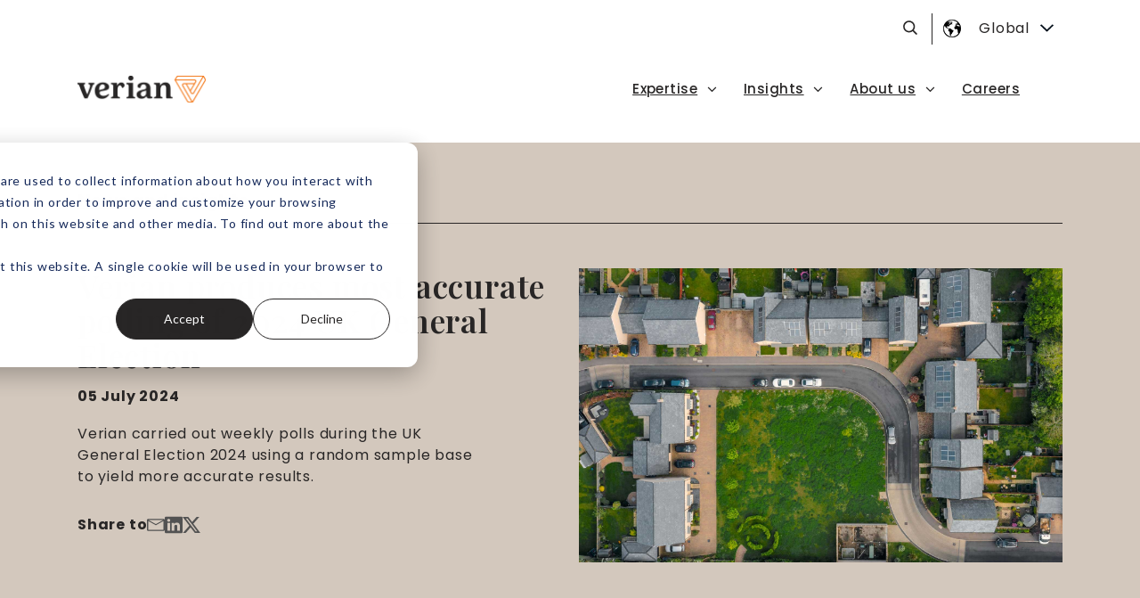

--- FILE ---
content_type: text/html; charset=UTF-8
request_url: https://www.veriangroup.com/news-and-insights/uk-2024-general-election-results
body_size: 18123
content:
<!doctype html><html lang="en"><head>
        <meta charset="utf-8">
        <title>Verian produces most accurate polling of 2024 UK General Election</title>
        <link rel="shortcut icon" href="https://www.veriangroup.com/hubfs/vrn_icon_pos_clr_rgb_230809%20(1)-2.png">
        <meta name="description" content="As the UK General Election Results 2024 are revealed, Verian emerges as the most accurate pollster">
        
        
        
        
        
        
        <meta name="viewport" content="width=device-width, initial-scale=1">

    
    <meta property="og:description" content="As the UK General Election Results 2024 are revealed, Verian emerges as the most accurate pollster">
    <meta property="og:title" content="Verian produces most accurate polling of 2024 UK General Election">
    <meta name="twitter:description" content="As the UK General Election Results 2024 are revealed, Verian emerges as the most accurate pollster">
    <meta name="twitter:title" content="Verian produces most accurate polling of 2024 UK General Election">

    

    
    <style>
a.cta_button{-moz-box-sizing:content-box !important;-webkit-box-sizing:content-box !important;box-sizing:content-box !important;vertical-align:middle}.hs-breadcrumb-menu{list-style-type:none;margin:0px 0px 0px 0px;padding:0px 0px 0px 0px}.hs-breadcrumb-menu-item{float:left;padding:10px 0px 10px 10px}.hs-breadcrumb-menu-divider:before{content:'›';padding-left:10px}.hs-featured-image-link{border:0}.hs-featured-image{float:right;margin:0 0 20px 20px;max-width:50%}@media (max-width: 568px){.hs-featured-image{float:none;margin:0;width:100%;max-width:100%}}.hs-screen-reader-text{clip:rect(1px, 1px, 1px, 1px);height:1px;overflow:hidden;position:absolute !important;width:1px}
</style>

<link rel="stylesheet" href="https://cdnjs.cloudflare.com/ajax/libs/fancybox/3.5.7/jquery.fancybox.min.css">
<link rel="stylesheet" href="https://www.veriangroup.com/hubfs/hub_generated/template_assets/1/75893071604/1764754965761/template_theme-overrides.min.css">
<link rel="stylesheet" href="/hs/hsstatic/cos-LanguageSwitcher/static-1.336/sass/LanguageSwitcher.css">
<link rel="stylesheet" href="https://www.veriangroup.com/hubfs/hub_generated/module_assets/1/75900884463/1758897442658/module_Header_Module_v2.min.css">

<style>
    .globe-wrapper {display: flex !important;}
    .header-lang-box {display: block !important;}
    .header-section .top-part .lang-box {display: block !important;}
    .header-section .top-part .language-box {display: none;}
    .header-section .search-part .search-box {top: 57%;}
    @media (max-width:991px) {
        .bottom-part .lang-box {display: block !important;}
        .header-section.sticky {margin-top: -55px;}
        .header-section .search-part .search-box {top: 45px;}
    }
.globe_class:before {
      width: 100%;
    
    content: 'Global';
    

      display: block;
      width: 136%;
      padding: 0;
    line-height: 1;
    }
    
    .screen-reader-text, .skip-text {
        border: 0;
        clip: rect(1px, 1px, 1px, 1px);
        clip-path: inset(50%);
        height: 1px;
        margin: -1px;
        overflow: hidden;
        padding: 0;
        position: absolute;
        width: 1px;
        word-wrap: normal !important;
    }

    
</style>

<link rel="stylesheet" href="https://www.veriangroup.com/hubfs/hub_generated/module_assets/1/115457923060/1744361547510/module_New_Blog_Post_Banner_2024.min.css">

<style>
    #hs_cos_wrapper_widget_17273591634144 .baseModuleStyle {
  position:relative;
  background-color:rgba(211,200,189,1.0);
}

#hs_cos_wrapper_widget_17273591634144 .baseModuleParent {
  position:relative;
  z-index:5;
}

@media (max-width:991px) {
  #hs_cos_wrapper_widget_17273591634144 .baseModuleStyle {}
}

@media (max-width:767px) {
  #hs_cos_wrapper_widget_17273591634144 .baseModuleStyle {}
}

</style>

<link rel="stylesheet" href="https://www.veriangroup.com/hubfs/hub_generated/module_assets/1/115466301662/1755000639455/module_New_Blog_Post_Author_Module_2024.min.css">

<style>
    #hs_cos_wrapper_widget_17273591791106 .baseModuleStyle {
  position:relative;
  background-color:rgba(249,238,227,1.0);
}

#hs_cos_wrapper_widget_17273591791106 .baseModuleParent {
  position:relative;
  z-index:5;
}

@media (max-width:991px) {
  #hs_cos_wrapper_widget_17273591791106 .baseModuleStyle {}
}

@media (max-width:767px) {
  #hs_cos_wrapper_widget_17273591791106 .baseModuleStyle {}
}

</style>

<link rel="stylesheet" href="https://www.veriangroup.com/hubfs/hub_generated/module_assets/1/115458754279/1751539972576/module_three_col_New_Blog_post_content_module_2024.min.css">

    <style>
        #hs_cos_wrapper_widget_17273592051988 .baseModuleStyle {
  position:relative;
  background-color:rgba(255,255,255,1.0);
}

#hs_cos_wrapper_widget_17273592051988 .baseModuleParent {
  position:relative;
  z-index:5;
}

#hs_cos_wrapper_widget_17273592051988 .blogCTA a {
  background-color:#ff7d04;
  border-color:#ff7d04;
  color:#282626;
}

#hs_cos_wrapper_widget_17273592051988 .blogCTA a:hover,
#hs_cos_wrapper_widget_17273592051988 .blogCTA a:focus {
  background-color:#ff9847;
  border-color:#ff9847;
  color:#282626;
}

@media (max-width:991px) {
  #hs_cos_wrapper_widget_17273592051988 .baseModuleStyle {}
}

@media (max-width:767px) {
  #hs_cos_wrapper_widget_17273592051988 .baseModuleStyle {}
}

    </style>
    
<link rel="stylesheet" href="https://www.veriangroup.com/hubfs/hub_generated/module_assets/1/115458753253/1756737529763/module_New_Blog_Related_Module_2024.min.css">

<style>
    #hs_cos_wrapper_widget_172743538934615 .baseModuleStyle {
  position:relative;
  background-color:rgba(249,238,227,1.0);
}

#hs_cos_wrapper_widget_172743538934615 .baseModuleParent {
  position:relative;
  z-index:5;
}

#hs_cos_wrapper_widget_172743538934615 .RelatedArticleSection:before { background-color:#F9EEE3; }

#hs_cos_wrapper_widget_172743538934615 .editColorBtns a {
  background-color:#ff7d04;
  border:1px solid #ff7d04;
  color:#282626;
}

#hs_cos_wrapper_widget_172743538934615 .editColorBtns a:hover {
  background-color:#ff9847;
  border:1px solid #ff9847;
  color:#282626;
}

@media (max-width:991px) {
  #hs_cos_wrapper_widget_172743538934615 .baseModuleStyle {}
}

@media (max-width:767px) {
  #hs_cos_wrapper_widget_172743538934615 .baseModuleStyle {}
}

</style>


<style>
    #hs_cos_wrapper_widget_172735928967015 .baseModuleStyle { position:relative; }

#hs_cos_wrapper_widget_172735928967015 .TwoColContactSectionV2:after {
  background-image:url();
  content:"";
  position:absolute;
  right:0;
  top:0;
  width:905px;
  height:100%;
  background-size:cover;
}

#hs_cos_wrapper_widget_172735928967015 .baseModuleParent {
  position:relative;
  z-index:5;
}

#hs_cos_wrapper_widget_172735928967015 .baseModuleStyle .TwoColContactLeftColumnBtn button {
  background-color:#282626;
  color:rgba(255,255,255,1.0);
  border-color:rgba(40,38,38,1.0);
  display:inline-block;
  font-family:Poppins,sans-serif;
  font-size:14px;
  font-style:normal;
  font-weight:600;
  letter-spacing:1.68px;
  line-height:20px;
  padding:12px 24px 11px;
  text-decoration:none;
  text-transform:uppercase;
  border-width:1px;
  transition:all .4s ease-in-out;
  cursor:pointer;
  border-style:solid;
}

#hs_cos_wrapper_widget_172735928967015 .baseModuleStyle .TwoColContactLeftColumnBtn button:hover {
  background-color:rgba(255,255,255,1.0);
  color:rgba(40,38,38,1.0);
  border-color:rgba(40,38,38,1.0);
}

@media (max-width:1230px) {
  #hs_cos_wrapper_widget_172735928967015 .TwoColContactSectionV2:after {
    width:70%;
    height:100%;
    background-size:cover;
    background-repeat:no-repeat;
    background-position:bottom center;
  }
}

@media (max-width:991px) {
  #hs_cos_wrapper_widget_172735928967015 .baseModuleStyle {}
}

@media (max-width:767px) {
  #hs_cos_wrapper_widget_172735928967015 .baseModuleStyle {}
}

</style>

<style>
  @font-face {
    font-family: "Playfair Display";
    font-weight: 600;
    font-style: normal;
    font-display: swap;
    src: url("/_hcms/googlefonts/Playfair_Display/600.woff2") format("woff2"), url("/_hcms/googlefonts/Playfair_Display/600.woff") format("woff");
  }
  @font-face {
    font-family: "Playfair Display";
    font-weight: 400;
    font-style: normal;
    font-display: swap;
    src: url("/_hcms/googlefonts/Playfair_Display/regular.woff2") format("woff2"), url("/_hcms/googlefonts/Playfair_Display/regular.woff") format("woff");
  }
  @font-face {
    font-family: "Playfair Display";
    font-weight: 700;
    font-style: normal;
    font-display: swap;
    src: url("/_hcms/googlefonts/Playfair_Display/700.woff2") format("woff2"), url("/_hcms/googlefonts/Playfair_Display/700.woff") format("woff");
  }
  @font-face {
    font-family: "Poppins";
    font-weight: 700;
    font-style: normal;
    font-display: swap;
    src: url("/_hcms/googlefonts/Poppins/700.woff2") format("woff2"), url("/_hcms/googlefonts/Poppins/700.woff") format("woff");
  }
  @font-face {
    font-family: "Poppins";
    font-weight: 400;
    font-style: normal;
    font-display: swap;
    src: url("/_hcms/googlefonts/Poppins/regular.woff2") format("woff2"), url("/_hcms/googlefonts/Poppins/regular.woff") format("woff");
  }
  @font-face {
    font-family: "Poppins";
    font-weight: 600;
    font-style: normal;
    font-display: swap;
    src: url("/_hcms/googlefonts/Poppins/600.woff2") format("woff2"), url("/_hcms/googlefonts/Poppins/600.woff") format("woff");
  }
  @font-face {
    font-family: "Poppins";
    font-weight: 400;
    font-style: normal;
    font-display: swap;
    src: url("/_hcms/googlefonts/Poppins/regular.woff2") format("woff2"), url("/_hcms/googlefonts/Poppins/regular.woff") format("woff");
  }
</style>

    <script type="application/ld+json">
{
  "mainEntityOfPage" : {
    "@type" : "WebPage",
    "@id" : "https://www.veriangroup.com/news-and-insights/uk-2024-general-election-results"
  },
  "author" : {
    "name" : "Craig Watkins",
    "url" : "https://www.veriangroup.com/news-and-insights/author/craig-watkins",
    "@type" : "Person"
  },
  "headline" : "Verian produces most accurate polling of 2024 UK General Election",
  "datePublished" : "2024-07-05T06:00:00.000Z",
  "dateModified" : "2025-03-28T15:26:29.394Z",
  "publisher" : {
    "name" : "Verian Group",
    "logo" : {
      "url" : "https://www.veriangroup.com/hubfs/vrn_logo_h_pos_clr_rgb_230809.png",
      "@type" : "ImageObject"
    },
    "@type" : "Organization"
  },
  "@context" : "https://schema.org",
  "@type" : "BlogPosting",
  "image" : [ "https://www.veriangroup.com/hubfs/Media%20Files/Getty%20Images/Britain%20Barometer/UK_E_1320297892_1920x1080.jpg" ]
}
</script>


    
<!--  Added by GoogleAnalytics4 integration -->
<script>
var _hsp = window._hsp = window._hsp || [];
window.dataLayer = window.dataLayer || [];
function gtag(){dataLayer.push(arguments);}

var useGoogleConsentModeV2 = true;
var waitForUpdateMillis = 1000;


if (!window._hsGoogleConsentRunOnce) {
  window._hsGoogleConsentRunOnce = true;

  gtag('consent', 'default', {
    'ad_storage': 'denied',
    'analytics_storage': 'denied',
    'ad_user_data': 'denied',
    'ad_personalization': 'denied',
    'wait_for_update': waitForUpdateMillis
  });

  if (useGoogleConsentModeV2) {
    _hsp.push(['useGoogleConsentModeV2'])
  } else {
    _hsp.push(['addPrivacyConsentListener', function(consent){
      var hasAnalyticsConsent = consent && (consent.allowed || (consent.categories && consent.categories.analytics));
      var hasAdsConsent = consent && (consent.allowed || (consent.categories && consent.categories.advertisement));

      gtag('consent', 'update', {
        'ad_storage': hasAdsConsent ? 'granted' : 'denied',
        'analytics_storage': hasAnalyticsConsent ? 'granted' : 'denied',
        'ad_user_data': hasAdsConsent ? 'granted' : 'denied',
        'ad_personalization': hasAdsConsent ? 'granted' : 'denied'
      });
    }]);
  }
}

gtag('js', new Date());
gtag('set', 'developer_id.dZTQ1Zm', true);
gtag('config', 'G-KRZWZF6G81');
</script>
<script async src="https://www.googletagmanager.com/gtag/js?id=G-KRZWZF6G81"></script>

<!-- /Added by GoogleAnalytics4 integration -->

<!--  Added by GoogleTagManager integration -->
<script>
var _hsp = window._hsp = window._hsp || [];
window.dataLayer = window.dataLayer || [];
function gtag(){dataLayer.push(arguments);}

var useGoogleConsentModeV2 = true;
var waitForUpdateMillis = 1000;



var hsLoadGtm = function loadGtm() {
    if(window._hsGtmLoadOnce) {
      return;
    }

    if (useGoogleConsentModeV2) {

      gtag('set','developer_id.dZTQ1Zm',true);

      gtag('consent', 'default', {
      'ad_storage': 'denied',
      'analytics_storage': 'denied',
      'ad_user_data': 'denied',
      'ad_personalization': 'denied',
      'wait_for_update': waitForUpdateMillis
      });

      _hsp.push(['useGoogleConsentModeV2'])
    }

    (function(w,d,s,l,i){w[l]=w[l]||[];w[l].push({'gtm.start':
    new Date().getTime(),event:'gtm.js'});var f=d.getElementsByTagName(s)[0],
    j=d.createElement(s),dl=l!='dataLayer'?'&l='+l:'';j.async=true;j.src=
    'https://www.googletagmanager.com/gtm.js?id='+i+dl;f.parentNode.insertBefore(j,f);
    })(window,document,'script','dataLayer','GTM-KFZ6LS98');

    window._hsGtmLoadOnce = true;
};

_hsp.push(['addPrivacyConsentListener', function(consent){
  if(consent.allowed || (consent.categories && consent.categories.analytics)){
    hsLoadGtm();
  }
}]);

</script>

<!-- /Added by GoogleTagManager integration -->



<link rel="amphtml" href="https://www.veriangroup.com/news-and-insights/uk-2024-general-election-results?hs_amp=true">

<meta property="og:image" content="https://www.veriangroup.com/hubfs/Media%20Files/Getty%20Images/Britain%20Barometer/UK_E_1320297892_1920x1080.jpg">
<meta property="og:image:width" content="1920">
<meta property="og:image:height" content="1080">

<meta name="twitter:image" content="https://www.veriangroup.com/hubfs/Media%20Files/Getty%20Images/Britain%20Barometer/UK_E_1320297892_1920x1080.jpg">


<meta property="og:url" content="https://www.veriangroup.com/news-and-insights/uk-2024-general-election-results">
<meta name="twitter:card" content="summary_large_image">

<link rel="canonical" href="https://www.veriangroup.com/news-and-insights/uk-2024-general-election-results">

<meta property="og:type" content="article">
<link rel="alternate" type="application/rss+xml" href="https://www.veriangroup.com/news-and-insights/rss.xml">
<meta name="twitter:domain" content="www.veriangroup.com">
<script src="//platform.linkedin.com/in.js" type="text/javascript">
    lang: en_US
</script>

<meta http-equiv="content-language" content="en">
<link rel="alternate" hreflang="en" href="https://www.veriangroup.com/news-and-insights/uk-2024-general-election-results">
<link rel="alternate" hreflang="en-gb" href="https://www.veriangroup.com/en-gb/news-and-insights/uk-2024-general-election-results">






    <meta name="generator" content="HubSpot"></head>
    <body>
<!--  Added by GoogleTagManager integration -->
<noscript><iframe src="https://www.googletagmanager.com/ns.html?id=GTM-KFZ6LS98" height="0" width="0" style="display:none;visibility:hidden"></iframe></noscript>

<!-- /Added by GoogleTagManager integration -->

        
        <div class="body-wrapper   hs-content-id-116620969434 hs-blog-post hs-blog-id-116516485575">
            <a href="#main-content" class="screen-reader-text skip-link-anchor">Skip to content</a>
            
            <div data-global-resource-path="Verian_August_2023/templates/partials/header.html"><header class="header">

<div class="lang-box" style="display: none;">
  
          <div id="hs_cos_wrapper_module_17389198294127" class="hs_cos_wrapper hs_cos_wrapper_widget hs_cos_wrapper_type_module widget-type-language_switcher" style="" data-hs-cos-general-type="widget" data-hs-cos-type="module"><span id="hs_cos_wrapper_module_17389198294127_" class="hs_cos_wrapper hs_cos_wrapper_widget hs_cos_wrapper_type_language_switcher" style="" data-hs-cos-general-type="widget" data-hs-cos-type="language_switcher"><div class="lang_switcher_class">
   <div class="globe_class" onclick="">
       <ul class="lang_list_class">
           <li>
               <a class="lang_switcher_link" data-language="en" lang="en" href="https://www.veriangroup.com/news-and-insights/uk-2024-general-election-results">English</a>
           </li>
           <li>
               <a class="lang_switcher_link" data-language="en-gb" lang="en-gb" href="https://www.veriangroup.com/en-gb/news-and-insights/uk-2024-general-election-results">English - United Kingdom</a>
           </li>
       </ul>
   </div>
</div></span></div>
      
</div>
    
<div id="hs_cos_wrapper_module_16910438947927" class="hs_cos_wrapper hs_cos_wrapper_widget hs_cos_wrapper_type_module" style="" data-hs-cos-general-type="widget" data-hs-cos-type="module"><div class="header-section headerV2 w100">
    <div class="top-part">
        <div class="container">
            <div class="search-part">
                <div class="search-icon">
                    <svg width="16" height="16" viewbox="0 0 51 51" fill="none" xmlns="http://www.w3.org/2000/svg">
                        <path d="M21.4115 0.6073C9.77198 0.6073 0.336689 10.0437 0.336426 21.6824C0.336426 33.3211 9.77198 42.7574 21.4115 42.7574C26.25 42.7574 30.7909 41.0477 34.3484 38.3053L45.8617 49.9203C46.8907 50.9477 48.6199 50.9477 49.6489 49.9203C50.6776 48.8902 50.6776 47.1621 49.6489 46.1321L38.0418 34.604C40.7836 31.0476 42.4865 26.5217 42.4865 21.6824C42.4865 10.0437 33.0509 0.6073 21.4115 0.6073ZM21.4115 5.87606C30.141 5.87606 37.2175 12.952 37.2177 21.6824C37.2177 30.4127 30.141 37.4886 21.4115 37.4886C12.6819 37.4886 5.60545 30.4127 5.60519 21.6824C5.60519 12.952 12.6819 5.87606 21.4115 5.87606Z" fill="#282626" />
                    </svg>

                </div>
                <div class="search-box">
                    <div class="search-inner">
  

                        <div class="hs-search-field">
                            <div class="hs-search-field__bar">
                                <form action="/hs-search-results">
                                    
                                    <input type="text" class="hs-search-field__input" name="term" autocomplete="off" aria-label="Search" placeholder="Search">
                                    
                                    <input type="hidden" name="type" value="SITE_PAGE">
                                    
                                    
                                    <input type="hidden" name="type" value="LANDING_PAGE">
                                    
                                    
                                    <input type="hidden" name="type" value="BLOG_POST">
                                    <input type="hidden" name="type" value="LISTING_PAGE">
                                    
                                    

                                    
                                    
                                    <input type="hidden" name="pathPrefix" value="en">
                                    


                                    <input type="hidden" name="abcPrefix" value="en">   

                                    
                                    
                                </form>
                            </div>
                            <ul class="hs-search-field__suggestions"></ul>
                        </div>
                    </div>
                </div>
            </div>

            <div class="globe-wrapper">
                <div class="globe-image">
                    
                    
                    <a href="https://www.veriangroup.com/">
                        
                        
                        
                        
                        
                        
                        <img src="https://www.veriangroup.com/hubfs/globe.webp" alt="globe" loading="lazy">
                        
                    </a>
                </div>

                
                <div class="location-part">
                    <svg xmlns="http://www.w3.org/2000/svg" width="19" height="24" viewbox="0 0 19 24" fill="none">
                        <path fill-rule="evenodd" clip-rule="evenodd" d="M0.5 8.19431C0.5 3.58503 4.62193 0 9.5 0C14.3781 0 18.5 3.58503 18.5 8.19431C18.5 11.1539 16.9781 14.4457 15.3362 17.1687C13.6716 19.9293 11.7786 22.2733 10.8437 23.376C10.1383 24.208 8.86173 24.208 8.1563 23.376C7.2214 22.2733 5.32836 19.9293 3.66381 17.1687C2.02186 14.4457 0.5 11.1539 0.5 8.19431ZM9.5 1.9797C5.54541 1.9797 2.50062 4.84967 2.50062 8.19431C2.50062 10.5861 3.77173 13.4841 5.38185 16.1544C6.8652 18.6145 8.5499 20.743 9.5 21.8791C10.4501 20.743 12.1348 18.6145 13.6181 16.1544C15.2283 13.4841 16.4994 10.5861 16.4994 8.19431C16.4994 4.84967 13.4546 1.9797 9.5 1.9797ZM10.3381 6.94955C9.93754 6.78354 9.49745 6.74028 9.07299 6.82476C8.64847 6.90926 8.25697 7.11812 7.94861 7.42667C7.64014 7.73535 7.42883 8.12995 7.34311 8.56118C7.25738 8.99246 7.30148 9.43938 7.46937 9.84496C7.63721 10.2504 7.92071 10.5952 8.28228 10.837C8.6436 11.0786 9.06717 11.2069 9.49954 11.2069C10.0791 11.2061 10.6371 10.9755 11.0504 10.5619C11.464 10.148 11.6987 9.58448 11.6996 8.9944C11.6995 8.55457 11.5691 8.12554 11.326 7.76157C11.083 7.39761 10.7387 7.11562 10.3381 6.94955ZM8.67848 4.88394C9.49545 4.72133 10.3421 4.80489 11.111 5.12357C11.8797 5.4422 12.535 5.98103 12.9952 6.6702C13.4553 7.35924 13.7002 8.16819 13.7002 8.99481V8.99588C13.699 10.1034 13.2589 11.1675 12.4729 11.9539C11.6866 12.7408 10.618 13.1854 9.5011 13.1866L9.5 13.1866C8.66678 13.1866 7.8532 12.9393 7.16221 12.4773C6.47135 12.0154 5.93457 11.36 5.61803 10.5954C5.30154 9.83076 5.2189 8.99006 5.38011 8.17909C5.54132 7.36807 5.93953 6.6216 6.52608 6.03466C7.11275 5.4476 7.86157 5.04654 8.67848 4.88394Z" fill="#282626" />
                    </svg>
                    <div class="locationInfo">UK</div>
                </div>
                <div class="header-lang-box custom-language-box" style="display: none;">

                </div>
                
            </div>
            <div class="language-box" id="google_translate_element" style="display:none">
                <svg width="20" height="20" viewbox="0 0 45 45" fill="none" xmlns="http://www.w3.org/2000/svg">
                    <path d="M22.3641 0.2771C10.1675 0.2771 0.280762 10.1638 0.280762 22.3604C0.280762 34.557 10.1675 44.4437 22.3641 44.4437C34.5607 44.4437 44.4474 34.557 44.4474 22.3604C44.4474 10.1638 34.5607 0.2771 22.3641 0.2771ZM22.3641 4.69376C25.2791 4.69376 28.4811 11.3894 28.9692 20.1455L15.7854 20.172C16.2713 11.4159 19.4491 4.69376 22.3641 4.69376ZM14.5664 6.46707C12.6673 10.1616 11.6514 15.0597 11.4063 20.1565L4.82554 20.1366C5.48362 14.1189 9.53586 9.07069 14.5664 6.46707ZM30.1727 6.47812C35.2033 9.08174 39.1518 13.9886 39.9137 20.172L33.335 20.1521C33.1274 14.8521 31.9549 10.1925 30.1727 6.47812ZM4.83875 24.5776L11.4174 24.5224C11.6625 29.6192 12.6849 34.6012 14.5753 38.256C9.29294 35.6082 5.59841 30.4252 4.83875 24.5776ZM15.7501 24.5952L28.9339 24.5665C28.448 33.3203 25.2791 40.0271 22.3641 40.0271C19.4491 40.0271 16.236 33.3513 15.7501 24.5952ZM33.3461 24.5732L39.896 24.5533C39.1363 30.4032 35.444 35.6281 30.1639 38.2317C32.1249 34.1772 33.101 29.67 33.3461 24.5732Z" fill="#282626" />
                </svg>
                <img src="https://www.veriangroup.com/hubfs/verian-assets-2023/greyscale-regular.png">

                <div class="languageInfo">
                    <label>Select Language</label>

                    <ul class="languageDropdown">

                    </ul>
                </div>
            </div>
        </div>
    </div>
    <div class="bottom-part bottom-part-white">
        <div class="container">
            <div class="left-part">
                <div class="logo-icon">
                    
                    
                    <a href="https://www.veriangroup.com">
                        
                        
                        
                        
                        
                        
                        <img src="https://www.veriangroup.com/hs-fs/hubfs/verian-assets-2023/vrn_logo.png?width=294&amp;height=62&amp;name=vrn_logo.png" alt="vrn_logo" loading="lazy" width="294" height="62" style="max-width: 100%; height: auto;" srcset="https://www.veriangroup.com/hs-fs/hubfs/verian-assets-2023/vrn_logo.png?width=147&amp;height=31&amp;name=vrn_logo.png 147w, https://www.veriangroup.com/hs-fs/hubfs/verian-assets-2023/vrn_logo.png?width=294&amp;height=62&amp;name=vrn_logo.png 294w, https://www.veriangroup.com/hs-fs/hubfs/verian-assets-2023/vrn_logo.png?width=441&amp;height=93&amp;name=vrn_logo.png 441w, https://www.veriangroup.com/hs-fs/hubfs/verian-assets-2023/vrn_logo.png?width=588&amp;height=124&amp;name=vrn_logo.png 588w, https://www.veriangroup.com/hs-fs/hubfs/verian-assets-2023/vrn_logo.png?width=735&amp;height=155&amp;name=vrn_logo.png 735w, https://www.veriangroup.com/hs-fs/hubfs/verian-assets-2023/vrn_logo.png?width=882&amp;height=186&amp;name=vrn_logo.png 882w" sizes="(max-width: 294px) 100vw, 294px">
                        
                    </a>
                </div>
            </div>
            <div class="right-part">
                <div class="mainmenu">
                    <span id="hs_cos_wrapper_module_16910438947927_" class="hs_cos_wrapper hs_cos_wrapper_widget hs_cos_wrapper_type_menu" style="" data-hs-cos-general-type="widget" data-hs-cos-type="menu"><div id="hs_menu_wrapper_module_16910438947927_" class="hs-menu-wrapper active-branch flyouts hs-menu-flow-horizontal" role="navigation" data-sitemap-name="default" data-menu-id="75901573863" aria-label="Navigation Menu">
 <ul role="menu">
  <li class="hs-menu-item hs-menu-depth-1" role="none"><a href="https://www.veriangroup.com/expertise" role="menuitem">Expertise</a></li>
  <li class="hs-menu-item hs-menu-depth-1" role="none"><a href="https://www.veriangroup.com/news-and-insights" role="menuitem">Insights</a></li>
  <li class="hs-menu-item hs-menu-depth-1" role="none"><a href="https://www.veriangroup.com/about-us" role="menuitem">About us</a></li>
  <li class="hs-menu-item hs-menu-depth-1" role="none"><a href="https://www.veriangroup.com/careers" role="menuitem">Careers</a></li>
 </ul>
</div></span>
                </div>
            </div>
        </div>
    </div>
    
</div>


<div class="megamenu-wrap">
      
    <div class="megamenu" data-val="Expertise">
        <div class="megamenu-back-btn"><img src="https://www.veriangroup.com/hubfs/Verian/Icon%20(1).svg" alt="back"> Back</div>
        <div class="megainner megaMenuNumber1">
            <div class="container">
                <div class="inner-cover">
                    <div class="title-part">
                        <h5>
                            
                            
                            <a href="https://www.veriangroup.com/expertise">
                                Expertise
                            </a>
                        </h5>
                        
                        <div class="menu-content">
                            <p data-ccp-props="{&quot;335551550&quot;:1,&quot;335551620&quot;:1,&quot;335559683&quot;:0,&quot;335559685&quot;:285,&quot;335559731&quot;:0,&quot;335559737&quot;:385,&quot;335562764&quot;:2,&quot;335562765&quot;:1.12999,&quot;335562766&quot;:4,&quot;335562767&quot;:11.7,&quot;335562768&quot;:4,&quot;335562769&quot;:0}"><span data-usefontface="true" data-contrast="none">We combine expertise across&nbsp;</span><span data-usefontface="true" data-contrast="none">evidence and public policy </span><span data-usefontface="true" data-contrast="none">advisory to deliver enhanced&nbsp;</span><span data-usefontface="true" data-contrast="none">value to our clients</span><span>​</span></p>
<p data-ccp-props="{&quot;335551550&quot;:1,&quot;335551620&quot;:1,&quot;335559683&quot;:0,&quot;335559685&quot;:285,&quot;335559731&quot;:0,&quot;335559737&quot;:465,&quot;335562764&quot;:2,&quot;335562765&quot;:1.222,&quot;335562766&quot;:4,&quot;335562767&quot;:0,&quot;335562768&quot;:4,&quot;335562769&quot;:0}"><span data-usefontface="true" data-contrast="none">We operate at the intersection&nbsp;</span><span data-usefontface="true" data-contrast="none">of data, technology and&nbsp;</span><span data-usefontface="true" data-contrast="none">citizen insight and our expertise&nbsp;</span><span data-usefontface="true" data-contrast="none">extends across the entire&nbsp;</span><span data-usefontface="true" data-contrast="none">public policy development&nbsp;</span><span data-usefontface="true" data-contrast="none">cycle.</span><span>​</span></p>
                        </div>
                        
                    </div>
                    
                    <div class="menu1-part mega-menu-box">
                        <div class="menu-box">
                            <span id="hs_cos_wrapper_module_16910438947927_" class="hs_cos_wrapper hs_cos_wrapper_widget hs_cos_wrapper_type_simple_menu" style="" data-hs-cos-general-type="widget" data-hs-cos-type="simple_menu"><div id="hs_menu_wrapper_module_16910438947927_" class="hs-menu-wrapper active-branch flyouts hs-menu-flow-horizontal" role="navigation" data-sitemap-name="" data-menu-id="" aria-label="Navigation Menu">
 <ul role="menu">
  <li class="hs-menu-item hs-menu-depth-1" role="none"><a href="https://www.veriangroup.com/expertise/evidence" role="menuitem" target="_self">Evidence</a></li>
  <li class="hs-menu-item hs-menu-depth-1" role="none"><a href="https://www.veriangroup.com/expertise/policy-development-and-evaluation" role="menuitem" target="_self">Policy Development and Evaluation</a></li>
  <li class="hs-menu-item hs-menu-depth-1" role="none"><a href="https://www.veriangroup.com/expertise/behavioural-change-and-communications" role="menuitem" target="_self">Behavioural and Communications</a></li>
  <li class="hs-menu-item hs-menu-depth-1" role="none"><a href="https://www.veriangroup.com/expertise/political-opinion-and-electoral-advisory" role="menuitem" target="_self">Political, Opinion and Electoral </a></li>
 </ul>
</div></span>
                        </div>
                    </div>
                    
                    <div class="menu2-part mega-menu-box">
                        <div class="menu-box">
                            <span id="hs_cos_wrapper_module_16910438947927_" class="hs_cos_wrapper hs_cos_wrapper_widget hs_cos_wrapper_type_simple_menu" style="" data-hs-cos-general-type="widget" data-hs-cos-type="simple_menu"><div id="hs_menu_wrapper_module_16910438947927_" class="hs-menu-wrapper active-branch flyouts hs-menu-flow-horizontal" role="navigation" data-sitemap-name="" data-menu-id="" aria-label="Navigation Menu">
 <ul role="menu">
  <li class="hs-menu-item hs-menu-depth-1" role="none"><a href="https://www.veriangroup.com/expertise/social-licence" role="menuitem" target="_self">Social Licence</a></li>
  <li class="hs-menu-item hs-menu-depth-1" role="none"><a href="https://www.veriangroup.com/expertise/data-solutions" role="menuitem" target="_self">Data Solutions</a></li>
  <li class="hs-menu-item hs-menu-depth-1" role="none"><a href="https://www.veriangroup.com/centres-of-excellence" role="menuitem" target="_self">Centres of Excellence</a></li>
 </ul>
</div></span>
                        </div>
                    </div>
                    
                </div>
            </div>
        </div>
    </div>
      
    <div class="megamenu" data-val="Insights">
        <div class="megamenu-back-btn"><img src="https://www.veriangroup.com/hubfs/Verian/Icon%20(1).svg" alt="back"> Back</div>
        <div class="megainner megaMenuNumber2">
            <div class="container">
                <div class="inner-cover">
                    <div class="title-part">
                        <h5>
                            
                            
                            <a href="https://www.veriangroup.com/news-and-insights">
                                Insights
                            </a>
                        </h5>
                        
                        <div class="menu-content">
                            <p><span>Read our latest News and Insights for thought leadership on global and local public policy challenges.</span></p>
<p><span>Discover the impact of our work through Case Studies.</span></p>
                        </div>
                        
                    </div>
                    
                    <div class="menu1-part mega-menu-box">
                        <div class="menu-box">
                            <span id="hs_cos_wrapper_module_16910438947927_" class="hs_cos_wrapper hs_cos_wrapper_widget hs_cos_wrapper_type_simple_menu" style="" data-hs-cos-general-type="widget" data-hs-cos-type="simple_menu"><div id="hs_menu_wrapper_module_16910438947927_" class="hs-menu-wrapper active-branch flyouts hs-menu-flow-horizontal" role="navigation" data-sitemap-name="" data-menu-id="" aria-label="Navigation Menu">
 <ul role="menu">
  <li class="hs-menu-item hs-menu-depth-1" role="none"><a href="https://www.veriangroup.com/case-studies" role="menuitem" target="_self">Case studies</a></li>
  <li class="hs-menu-item hs-menu-depth-1" role="none"><a href="https://www.veriangroup.com/news-and-insights" role="menuitem" target="_self">News and Insights</a></li>
 </ul>
</div></span>
                        </div>
                    </div>
                    
                </div>
            </div>
        </div>
    </div>
      
    <div class="megamenu" data-val="Aboutus">
        <div class="megamenu-back-btn"><img src="https://www.veriangroup.com/hubfs/Verian/Icon%20(1).svg" alt="back"> Back</div>
        <div class="megainner megaMenuNumber3">
            <div class="container">
                <div class="inner-cover">
                    <div class="title-part">
                        <h5>
                            
                            
                            <a href="https://www.veriangroup.com/about-us">
                                About us
                            </a>
                        </h5>
                        
                        <div class="menu-content">
                            <p data-ccp-props="{&quot;335551550&quot;:1,&quot;335551620&quot;:1,&quot;335559683&quot;:0,&quot;335559685&quot;:0,&quot;335559731&quot;:0,&quot;335559737&quot;:0,&quot;335562764&quot;:2,&quot;335562765&quot;:1,&quot;335562766&quot;:4,&quot;335562767&quot;:0,&quot;335562768&quot;:4,&quot;335562769&quot;:0}"><span data-scheme-color="@000000,," data-usefontface="true" data-contrast="none">Verian</span><span data-scheme-color="@000000,," data-usefontface="true" data-contrast="none">&nbsp;is a world leading, purpose-led and&nbsp;</span><span data-scheme-color="@000000,," data-usefontface="true" data-contrast="none">independent research, evidence,&nbsp;</span><span data-scheme-color="@000000,," data-usefontface="true" data-contrast="none">evaluation, and communications agency,&nbsp;</span><span data-scheme-color="@000000,," data-usefontface="true" data-contrast="none">providing services to government and the&nbsp;</span><span data-scheme-color="@000000,," data-usefontface="true" data-contrast="none">public realm.&nbsp;</span><span>​</span><span>​</span></p>
<p data-ccp-props="{&quot;335551550&quot;:1,&quot;335551620&quot;:1,&quot;335559683&quot;:0,&quot;335559685&quot;:0,&quot;335559731&quot;:0,&quot;335559737&quot;:0,&quot;335562764&quot;:2,&quot;335562765&quot;:1,&quot;335562766&quot;:4,&quot;335562767&quot;:0,&quot;335562768&quot;:4,&quot;335562769&quot;:0}"><span data-scheme-color="@000000,," data-usefontface="true" data-contrast="none">We work with our clients to help solve the&nbsp;</span><span data-scheme-color="@000000,," data-usefontface="true" data-contrast="none">next generation of public policy&nbsp;challenges.</span><span>​</span></p>
                        </div>
                        
                    </div>
                    
                    <div class="menu1-part mega-menu-box">
                        <div class="menu-box">
                            <span id="hs_cos_wrapper_module_16910438947927_" class="hs_cos_wrapper hs_cos_wrapper_widget hs_cos_wrapper_type_simple_menu" style="" data-hs-cos-general-type="widget" data-hs-cos-type="simple_menu"><div id="hs_menu_wrapper_module_16910438947927_" class="hs-menu-wrapper active-branch flyouts hs-menu-flow-horizontal" role="navigation" data-sitemap-name="" data-menu-id="" aria-label="Navigation Menu">
 <ul role="menu">
  <li class="hs-menu-item hs-menu-depth-1" role="none"><a href="https://www.veriangroup.com/verian-institute-for-public-impact" role="menuitem" target="_self">Verian Institute for Public Impact</a></li>
  <li class="hs-menu-item hs-menu-depth-1" role="none"><a href="https://www.veriangroup.com/about-us/global-leadership" role="menuitem" target="_self">Leadership</a></li>
  <li class="hs-menu-item hs-menu-depth-1" role="none"><a href="https://www.veriangroup.com/about-us/locations" role="menuitem" target="_self">Locations</a></li>
  <li class="hs-menu-item hs-menu-depth-1" role="none"><a href="https://www.veriangroup.com/about-us/contact" role="menuitem" target="_self">Contact</a></li>
 </ul>
</div></span>
                        </div>
                    </div>
                    
                </div>
            </div>
        </div>
    </div>
    
</div>






</div>
    

</header></div>
            

            

            <main id="main-content" class="body-container-wrapper">
                
                    
                
<span id="hs_cos_wrapper_my_flexible_column" class="hs_cos_wrapper hs_cos_wrapper_widget_container hs_cos_wrapper_type_widget_container" style="" data-hs-cos-general-type="widget_container" data-hs-cos-type="widget_container"><div id="hs_cos_wrapper_widget_17273591634144" class="hs_cos_wrapper hs_cos_wrapper_widget hs_cos_wrapper_type_module" style="" data-hs-cos-general-type="widget" data-hs-cos-type="module">
<div class="baseModuleStyle w100 xs:pt-50 pb-100 BlogPostBannerSection ReleaseBanner new-blog-post-banner " id="">
    <span class="baseModuleOverlay"></span>
    <div class="container">
        <div class="baseModuleParent"> 
            <div class="content-wrapper">
                
                <div class="customWidthOption">
                    <div class="BlogPostBannerInner">
                        
                        <div class="BreadcrumbSection border-bottom pb-10 border:verian_black">
                            <ul>
                                
                                <li>
                                    
                                    
                                    <a href="https://www.veriangroup.com/news-and-insights">

                                        News and insights

                                    </a>
                                </li>
                                
                            </ul>
                        </div>
                        
                        <div class="BlogPostBannerBTInner">
                            <div class="BlogPostBannerLeftCol">
                                
                                <div class="BlogPostBannerTitle">
                                    <h1><span id="hs_cos_wrapper_name" class="hs_cos_wrapper hs_cos_wrapper_meta_field hs_cos_wrapper_type_text" style="" data-hs-cos-general-type="meta_field" data-hs-cos-type="text">Verian produces most accurate polling of 2024 UK General Election</span></h1>
                                </div>
                                
                                
                                <div class="publishDate">
                                    
                                    05 July 2024
                                    
                                </div>
                                
                                
                                <div class="BlogPostEditableContent pb-30">
                                    <p>Verian carried out weekly polls during the UK General Election 2024 using a random sample base to yield more accurate results.</p>
                                </div>
                                

                                <div class="new-blogpost-wrap">

                                    <div class="new-blogpost-share-test">
                                        <p>
                                            Share to
                                        </p>
                                    </div>

                                    <div class="post-custom-share-wrap">
                                        <ul>

                                            <li>
                                                <a class="email-share" href="mailto:?subject=Check%20this%20out&amp;body=I%20thought%20you%20might%20find%20this%20interesting:%20https://www.veriangroup.com/news-and-insights/uk-2024-general-election-results">
                                                    
                                                    
                                                    
                                                    
                                                    
                                                    
                                                    <img src="https://www.veriangroup.com/hubfs/Asset%203.svg" alt="Share via email" loading="lazy">
                                                    
                                                </a>
                                            </li> 

                                            <li>
                                                <a href="http://www.linkedin.com/shareArticle?mini=true&amp;url=https://www.veriangroup.com/news-and-insights/uk-2024-general-election-results&amp;title=Verian%20produces%20most%20accurate%20polling%20of%202024%20UK%20General%20Election&amp;summary=As%20the%20UK%20General%20Election%20Results%202024%20are%20revealed,%20Verian%20emerges%20as%20the%20most%20accurate%20pollster" target="_blank" onclick="return !window.open(this.href, 'LinkedIn', 'width=600,height=500')">
                                                    
                                                    
                                                    
                                                    
                                                    
                                                    
                                                    <img src="https://www.veriangroup.com/hubfs/Asset%204.svg" alt="Share via LinkedIn" loading="lazy">
                                                    
                                                </a>  
                                            </li>                                  
                                            <li>
                                                <a href="https://twitter.com/share?source=https://www.veriangroup.com/news-and-insights/uk-2024-general-election-results&amp;text=Verian%20produces%20most%20accurate%20polling%20of%202024%20UK%20General%20Election%20-%20https://www.veriangroup.com/news-and-insights/uk-2024-general-election-results" target="_blank" onclick="return !window.open(this.href, 'Twitter', 'width=600,height=500')">
                                                    
                                                    
                                                    
                                                    
                                                    
                                                    
                                                    <img src="https://www.veriangroup.com/hubfs/Asset%202.svg" alt="Share on X" loading="lazy">
                                                    

                                                </a>
                                            </li>
                                        </ul>
                                    </div>
                                </div>

                            </div>
                            <div class="BlogPostBannerRightCol">
                                <div class="postFeatured">
                                    <img src="https://www.veriangroup.com/hubfs/Media%20Files/Getty%20Images/Britain%20Barometer/UK_E_1320297892_1920x1080.jpg" alt="">
                                </div>
                            </div>
                        </div>

                    </div>
                </div>
                

            </div>
        </div>
    </div>
</div>


</div>
<div id="hs_cos_wrapper_widget_17273591791106" class="hs_cos_wrapper hs_cos_wrapper_widget hs_cos_wrapper_type_module" style="" data-hs-cos-general-type="widget" data-hs-cos-type="module">
<div class="baseModuleStyle w100  new-blog-post-author-sec " id="">
    <span class="baseModuleOverlay"></span>
    <div class="container">
        <div class="baseModuleParent"> 
            <div class="content-wrapper">
                
                <div class="customWidthOption">

                    <div class="new-blog-post-author-wrapper">
                        
                        <div class="new-blog-post-author-main">
                            <div class="new-blog-post-author-Inner box-image">
                                
                                <div class="new-blog-post-author-img">
                                    
                                    
                                    
                                    
                                    
                                    
                                    <img src="https://www.veriangroup.com/hubfs/Verian_Headshots_Compressed/Global%20leadership%20headshots/Craig_Watkins_720x405.jpg" alt="Craig_Watkins_720x405" loading="lazy">
                                    
                                </div>
                                
                                <div class="new-blog-post-author-content">
                                    <div class="new-blog-post-author-name">
                                        <h4>Craig Watkins</h4>
                                        <p>CEO, UK</p>
                                    </div>
                                    <div class="new-blog-post-author-social">
                                        
                                        
                                        
                                        
                                        <a href="mailto:craig.watkins@veriangroup.com">
                                            
                                            
                                            
                                            
                                            
                                            
                                            <img src="https://www.veriangroup.com/hubfs/System%20related%20content/Icons/Mail%20Icon.svg" alt="Mail Icon" loading="lazy">
                                            
                                        </a>
                                    </div>

                                    
                                </div>
                            </div>
                        </div>
                        
                    </div>

                    
                    
                    
                </div>
                

            </div>
        </div>
    </div>
</div>


</div>
<div id="hs_cos_wrapper_widget_17273592051988" class="hs_cos_wrapper hs_cos_wrapper_widget hs_cos_wrapper_type_module" style="" data-hs-cos-general-type="widget" data-hs-cos-type="module">
    <div class="baseModuleStyle w100 threeColPostDataMain CustomPageWidth threeColPostDataMainVer3 " id="">
        <span class="baseModuleOverlay"></span>
        <div class="container">
            <div class="baseModuleParent"> 
                <div class="content-wrapper">
                    
                    <div class="customWidthOption">

                        <div class="threeColPostDataInner">
                            <div class="threeColPostDataLeft">
                                <div class="threeColPostDataLeftInner">

                                    <div class="leftTableContent">
                                         
                                    <div class="blogCTA button btn1">
                                        
                                        
                                        <a href="https://www.veriangroup.com/en-gb/insights/thought-leadership/britain-barometer">
                                            View all of our UK opinion polling and methodology
                                        </a>
                                    </div>
                                    
                                      
                                        
                                    </div>
                                    <div class="threeColPostDataLeftRight">
                                       <span id="hs_cos_wrapper_post_body" class="hs_cos_wrapper hs_cos_wrapper_meta_field hs_cos_wrapper_type_rich_text" style="" data-hs-cos-general-type="meta_field" data-hs-cos-type="rich_text"><p><!--more-->After an eventful night of counts and recounts, we now have the 2024 general election results from all but two of the 632 constituencies in Great Britain. The Labour party has won a very large majority of the seats but with a surprisingly small share of the vote (35%).</p>
<p>&nbsp;</p>
<p>At Verian, we carried out weekly polls throughout the campaign period using our <em>Public Voice</em> panel. This panel has a random sample base and is used primarily for social research that must stand up to detailed scrutiny. We chose it as our vehicle for election surveys because we strongly believed that this kind of sampling protocol would yield the most accurate results.</p>
<p>We are pleased to say that Verian’s pre-election survey was the most accurate of the twenty final polls published by British Polling Council members, vindicating our choice of sample source.<a href="#_ftn1" name="_ftnref1"><span><span style="font-size: 11px;">[1]</span></span></a> The chart below shows our estimates for each party’s share of the vote, the formal margins of error enclosing each estimate, and the true share revealed this morning.</p>
<p>We would like to thank the members of our Public Voice panel for their exceptional contribution to our work, not least their honesty with respect to such a private matter.</p>
<p><img src="https://www.veriangroup.com/hs-fs/hubfs/Verian%20UK%20General%20Election%20Final%20Polling%20Vote%20Share%20vs%20Results.png?width=2585&amp;height=918&amp;name=Verian%20UK%20General%20Election%20Final%20Polling%20Vote%20Share%20vs%20Results.png" width="2585" height="918" loading="lazy" alt="Verian UK General Election Final Polling Vote Share vs Results" style="height: auto; max-width: 100%; width: 2585px;" srcset="https://www.veriangroup.com/hs-fs/hubfs/Verian%20UK%20General%20Election%20Final%20Polling%20Vote%20Share%20vs%20Results.png?width=1293&amp;height=459&amp;name=Verian%20UK%20General%20Election%20Final%20Polling%20Vote%20Share%20vs%20Results.png 1293w, https://www.veriangroup.com/hs-fs/hubfs/Verian%20UK%20General%20Election%20Final%20Polling%20Vote%20Share%20vs%20Results.png?width=2585&amp;height=918&amp;name=Verian%20UK%20General%20Election%20Final%20Polling%20Vote%20Share%20vs%20Results.png 2585w, https://www.veriangroup.com/hs-fs/hubfs/Verian%20UK%20General%20Election%20Final%20Polling%20Vote%20Share%20vs%20Results.png?width=3878&amp;height=1377&amp;name=Verian%20UK%20General%20Election%20Final%20Polling%20Vote%20Share%20vs%20Results.png 3878w, https://www.veriangroup.com/hs-fs/hubfs/Verian%20UK%20General%20Election%20Final%20Polling%20Vote%20Share%20vs%20Results.png?width=5170&amp;height=1836&amp;name=Verian%20UK%20General%20Election%20Final%20Polling%20Vote%20Share%20vs%20Results.png 5170w, https://www.veriangroup.com/hs-fs/hubfs/Verian%20UK%20General%20Election%20Final%20Polling%20Vote%20Share%20vs%20Results.png?width=6463&amp;height=2295&amp;name=Verian%20UK%20General%20Election%20Final%20Polling%20Vote%20Share%20vs%20Results.png 6463w, https://www.veriangroup.com/hs-fs/hubfs/Verian%20UK%20General%20Election%20Final%20Polling%20Vote%20Share%20vs%20Results.png?width=7755&amp;height=2754&amp;name=Verian%20UK%20General%20Election%20Final%20Polling%20Vote%20Share%20vs%20Results.png 7755w" sizes="(max-width: 2585px) 100vw, 2585px"></p>
<p><a href="#_ftnref1" name="_ftn1"><span><span style="font-size: 10px;">[1]</span></span></a> Accuracy measured by the mean error across seven vote shares: Labour, Conservatives, Liberal Democrats, Reform UK, Greens, SNP, plus a single additional category covering all other parties that obtained less than two per cent of the vote.</p>
<h4>Methodological information</h4>
<p style="margin-top: 7.9pt; margin-right: 9.05pt; margin-bottom: 0.0001pt; padding-left: 6pt;">For our final poll, a total of 2,135 interviews were conducted online among adults living in Great Britain between the afternoon of the 28<sup>th</sup> June and the morning of 1<sup>st</sup> July 2024. <a href="https://www.veriangroup.com/hubfs/Britain-Barometer/Britain-Barometer-2024/02-July.pdf" rel="noopener" target="_blank">The survey data tables and further details on the methodological approach and weighting can be found on the Verian website.</a></p>
<p style="margin-top: 7.9pt; margin-right: 9.05pt; margin-bottom: 0.0001pt; padding-left: 6pt;">Our sample was drawn from Verian’s random sample panel Public Voice. This panel is used extensively for social research commissioned by government, academic and third sector organisations, including those based in the US and Europe. Membership of this panel is restricted to those living in a controlled sample of UK addresses drawn from the Royal Mail’s master database. This restrictive method of panel-building is relatively expensive but will ordinarily provide benefits in terms of sample and data quality when compared with a panel that any adult resident in the UK can join. Although the short-period fieldwork web-only protocol used for this poll is more limited than is typical for a social research survey, the demographic and political composition of the sample is only modestly degraded compared to what could be obtained using the full social research data collection protocol (two to three weeks using both web and telephone interview modes).</p>
<p style="margin-top: 7.9pt; margin-right: 9.05pt; margin-bottom: 0.0001pt; padding-left: 6pt;">The data was weighted to match population totals for age, gender, 2019 General Election voting patterns, 2016 EU referendum voting patterns, education, region, and likelihood to vote in the next General Election.</p>
<p style="margin-top: 7.9pt; margin-right: 9.05pt; margin-bottom: 0.0001pt; padding-left: 6pt;">&nbsp;</p>
<p style="font-weight: bold;"><!--HubSpot Call-to-Action Code --><span class="hs-cta-wrapper" id="hs-cta-wrapper-58eb8482-98e0-42f5-8967-a0f29e725fc2"><span class="hs-cta-node hs-cta-58eb8482-98e0-42f5-8967-a0f29e725fc2" id="hs-cta-58eb8482-98e0-42f5-8967-a0f29e725fc2"><!--[if lte IE 8]><div id="hs-cta-ie-element"></div><![endif]--><a href="https://hubspot-cta-redirect-eu1-prod.s3.amazonaws.com/cta/redirect/27192314/58eb8482-98e0-42f5-8967-a0f29e725fc2" target="_blank" rel="noopener"><img class="hs-cta-img" id="hs-cta-img-58eb8482-98e0-42f5-8967-a0f29e725fc2" style="border-width:0px;" src="https://hubspot-no-cache-eu1-prod.s3.amazonaws.com/cta/default/27192314/58eb8482-98e0-42f5-8967-a0f29e725fc2.png" alt="Previous UK polling"></a></span><script charset="utf-8" src="/hs/cta/cta/current.js"></script><script type="text/javascript"> hbspt.cta._relativeUrls=true;hbspt.cta.load(27192314, '58eb8482-98e0-42f5-8967-a0f29e725fc2', {"useNewLoader":"true","region":"eu1"}); </script></span><!-- end HubSpot Call-to-Action Code --></p>
<a id="A6" data-hs-anchor="true"></a>
<p>&nbsp;</p>
<h4>Media enquiries</h4>
<p style="font-weight: normal;">For further information on any of the data and findings from the report please contact <a href="mailto:Lois.Taylor@veriangroup.com">Lois.Taylor@veriangroup.com</a> or <a href="mailto:PressEnquiries@veriangroup.com">PressEnquiries@veriangroup.com</a>&nbsp;</p></span>
                                    </div>
                                </div>
                            </div>
                            <div class="threeColPostDataRight">
                                <div class="threeColPostDataRightInner">
                                    <div class="postClientList rightAuthor">

                                        <div class="postClientItem">

                                            <div class="postClientImage">
                                                <img src="https://www.veriangroup.com/hubfs/Verian_Headshots_Compressed/Global%20leadership%20headshots/Craig_Watkins_500x500.jpg">
                                            </div>

                                            <div class="postClientContent">
                                                <b>Craig Watkins</b><br>
                                                
                                            </div>
                                            
                                            <div class="postClientSocialShare">
                                                
                                                <div class="postSideSocialLink">
                                                    <a href="https://www.linkedin.com/in/craig-watkins-670bb942/" target="_blank" class="hs-author-social-link hs-social-linkedin"><img src="https://www.veriangroup.com/hubfs/verian-assets-2023/LinkedIn%20Icon.svg"></a>
                                                </div>
                                                
                                                
                                            </div>
                                            
                                        </div>

                                    </div>
                                </div>
                            </div>
                        </div>

                    </div>
                    

                </div>
            </div>
        </div>
    </div>

    </div>
<div id="hs_cos_wrapper_widget_172743538934615" class="hs_cos_wrapper hs_cos_wrapper_widget hs_cos_wrapper_type_module" style="" data-hs-cos-general-type="widget" data-hs-cos-type="module"><div class="baseModuleStyle w100 pt-40 pb-40 RelatedArticleSection LatestInsightsection " id="">
    <span class="baseModuleOverlay"></span>
    <div class="container">
        <div class="baseModuleParent"> 
            <div class="content-wrapper">
                
                <div class="customWidthOption">
                    <div class="RelatedArticleInner">
                        
                        <div class="RelatedArticleTitle border-bottom border:verian_black">
                            <h3>Related insights</h3>  
                        </div>
                        
                        
                        
                        
                        
                        
                        
                        
                        <div class="RelatedArticleBoxColumn pt-40 dis-flex fourcolRelData">
                            
                            
                            
                            
                            
                            
                            
                            
                            
                            
                            
                            
                            
                            
                            
                            
                            
                            
                            
                            
                            
                            
                            
                            
                            
                            
                            
                            
                            
                            
                            
                            <div class="RelatedArticleBox noWidth bg:verian_cream" style="border-color : rgba(32, 186, 175,1.0);">

                                
                                <div class="RelatedArticleBoxImg">
                                    <img src="https://www.veriangroup.com/hubfs/Media%20Files/Webpage%20Resolution%20Getty%20Library/UK_E_1312366593_1920x1080.jpg" alt="">

                                </div>
                                

                                <div class="RelatedArticleBoxContentCol">
                                    <p>03 Oct 2024</p>
                                </div>

                                <div class="RelatedArticleBoxTitle color:verian_black pb-15 m-0">
                                    <h3><a href="https://www.veriangroup.com/news-and-insights/uk-polling-october-2024-utilities-sustainability">Majority of British public are not confident the government will meet goal of zero-carbon energy by 2030</a></h3>
                                </div>

                            </div>
                            
                            
                            
                            
                            
                            
                            <div class="RelatedArticleBox noWidth bg:verian_cream" style="border-color : rgba(32, 186, 175,1.0);">

                                
                                <div class="RelatedArticleBoxImg">
                                    <img src="https://www.veriangroup.com/hubfs/Media%20Files/Webpage%20Resolution%20Getty%20Library/UK_E_72867866_1920x1080.jpg" alt="">

                                </div>
                                

                                <div class="RelatedArticleBoxContentCol">
                                    <p>30 Jul 2024</p>
                                </div>

                                <div class="RelatedArticleBoxTitle color:verian_black pb-15 m-0">
                                    <h3><a href="https://www.veriangroup.com/news-and-insights/uk-2024-general-election-implications">What can Verian's polling tell us about the next UK General Election?</a></h3>
                                </div>

                            </div>
                            
                            
                            
                            
                            
                            
                        </div>

                        
                        
                        
                        
                        
                        
                    </div>   

                </div>
            </div>
            

        </div>
    </div>
</div>

</div>
<div id="hs_cos_wrapper_widget_172735928967015" class="hs_cos_wrapper hs_cos_wrapper_widget hs_cos_wrapper_type_module" style="" data-hs-cos-general-type="widget" data-hs-cos-type="module">

<div class="baseModuleStyle w100 TwoColContactSection TwoColContactSectionV2 TwoColContactSectionV3  " style="background-color : rgba(255, 125, 4,1.0)" id="">
    <div class="container">
        <div class="TwoColContactLeftColumn twoColumnNewCTANew">
            <div class="TwoColContactLeftColumnInner">  
                <div class="twoColumnNewCTA">
                    <div class="twoColUmnLetfTitle">
                        
                        <div class="TwoColContactLeftColTitle color:verian_black pb-15">
                            <h2>Our latest thinking</h2>
                        </div>
                        
                    </div>
                    <div class="TwoColContactLeftColumnInnerCnt">
                        <div class="TwoColContactLeftColumnTitlesec">
                            
                            <div class="TwoColContactLeftColumnContent color:verian_black pb-40">
                                <p><span>Subscribe to receive regular updates on our latest thinking and research across the public policy agenda</span></p>
                            </div>
                            
                        </div>
                        
                        <div class="TwoColContactLeftColumnBtn btn3  button ">
                            <button data-popup="#TwoColContactLeftPopup" role="dialog" aria-modal="true" class="TwoColContactLeftpop">
                                subscribe
                            </button>
                        </div>
                        <div class="TwoColContactLeftPopup mfp-hide" id="TwoColContactLeftPopup">

                            
                            <div class="TwoColContactLeftColTitle color:verian_black pb-15">
                                <h3>Our latest thinking</h3>
                            </div>                   
                            
                            
                            <div class="TwoColContactLeftColumnContent color:verian_black pb-15">
                                <p>Subscribe to receive regular updates on our latest thinking and research from across the public policy agenda</p>
                            </div>
                            
                            <div class="TwoColContactLeftColumnFrom">
                                <span id="hs_cos_wrapper_widget_172735928967015_" class="hs_cos_wrapper hs_cos_wrapper_widget hs_cos_wrapper_type_form" style="" data-hs-cos-general-type="widget" data-hs-cos-type="form"><h3 id="hs_cos_wrapper_form_877495583_title" class="hs_cos_wrapper form-title" data-hs-cos-general-type="widget_field" data-hs-cos-type="text"></h3>

<div id="hs_form_target_form_877495583"></div>









</span>
                            </div>
                        </div>
                        
                    </div>
                </div>
            </div>

        </div>
    </div>
</div>



</div></span>



            </main>

            
            <div style="opacity:0; visibility:hidden; height:0; font-size:0;"></div>
            <div data-global-resource-path="Verian_August_2023/templates/partials/footer.html"><footer class="footer">
 
    <div id="hs_cos_wrapper_module_16910680758627" class="hs_cos_wrapper hs_cos_wrapper_widget hs_cos_wrapper_type_module" style="" data-hs-cos-general-type="widget" data-hs-cos-type="module"><div class="footer-section footerV2">
    <div class="container">
        <div class="top-part">
            <div class="footerTopInner">
                <div class="footerTopLeft">
                    <div class="footer-logo">
                        
                        
                        <a href="">
                            
                            
                            
                            
                            
                            
                            <img src="https://www.veriangroup.com/hs-fs/hubfs/vrn_logo_Footer.png?width=1413&amp;height=389&amp;name=vrn_logo_Footer.png" alt="vrn_logo_Footer" loading="lazy" width="1413" height="389" style="max-width: 100%; height: auto;" srcset="https://www.veriangroup.com/hs-fs/hubfs/vrn_logo_Footer.png?width=707&amp;height=195&amp;name=vrn_logo_Footer.png 707w, https://www.veriangroup.com/hs-fs/hubfs/vrn_logo_Footer.png?width=1413&amp;height=389&amp;name=vrn_logo_Footer.png 1413w, https://www.veriangroup.com/hs-fs/hubfs/vrn_logo_Footer.png?width=2120&amp;height=584&amp;name=vrn_logo_Footer.png 2120w, https://www.veriangroup.com/hs-fs/hubfs/vrn_logo_Footer.png?width=2826&amp;height=778&amp;name=vrn_logo_Footer.png 2826w, https://www.veriangroup.com/hs-fs/hubfs/vrn_logo_Footer.png?width=3533&amp;height=973&amp;name=vrn_logo_Footer.png 3533w, https://www.veriangroup.com/hs-fs/hubfs/vrn_logo_Footer.png?width=4239&amp;height=1167&amp;name=vrn_logo_Footer.png 4239w" sizes="(max-width: 1413px) 100vw, 1413px">
                            
                        </a>

                    </div> 
                    <div class="footer-right-logo">
                        
                        
                        
                        
                        
                        
                        <img src="https://www.veriangroup.com/hs-fs/hubfs/vrn_Purpose_Footer.png?width=1317&amp;height=389&amp;name=vrn_Purpose_Footer.png" alt="vrn_Purpose_Footer" loading="lazy" width="1317" height="389" style="max-width: 100%; height: auto;" srcset="https://www.veriangroup.com/hs-fs/hubfs/vrn_Purpose_Footer.png?width=659&amp;height=195&amp;name=vrn_Purpose_Footer.png 659w, https://www.veriangroup.com/hs-fs/hubfs/vrn_Purpose_Footer.png?width=1317&amp;height=389&amp;name=vrn_Purpose_Footer.png 1317w, https://www.veriangroup.com/hs-fs/hubfs/vrn_Purpose_Footer.png?width=1976&amp;height=584&amp;name=vrn_Purpose_Footer.png 1976w, https://www.veriangroup.com/hs-fs/hubfs/vrn_Purpose_Footer.png?width=2634&amp;height=778&amp;name=vrn_Purpose_Footer.png 2634w, https://www.veriangroup.com/hs-fs/hubfs/vrn_Purpose_Footer.png?width=3293&amp;height=973&amp;name=vrn_Purpose_Footer.png 3293w, https://www.veriangroup.com/hs-fs/hubfs/vrn_Purpose_Footer.png?width=3951&amp;height=1167&amp;name=vrn_Purpose_Footer.png 3951w" sizes="(max-width: 1317px) 100vw, 1317px">
                        
                    </div>
                </div>

                <div class="social-cover">
                    <ul>
                        
                        <li>
                            
                            
                            <a href="https://www.linkedin.com/company/veriangroup/" target="_blank" rel="noopener">
                                <span id="hs_cos_wrapper_module_16910680758627_" class="hs_cos_wrapper hs_cos_wrapper_widget hs_cos_wrapper_type_icon" style="" data-hs-cos-general-type="widget" data-hs-cos-type="icon"><svg version="1.0" xmlns="http://www.w3.org/2000/svg" viewbox="0 0 448 512" aria-hidden="true"><g id="LinkedIn1_layer"><path d="M416 32H31.9C14.3 32 0 46.5 0 64.3v383.4C0 465.5 14.3 480 31.9 480H416c17.6 0 32-14.5 32-32.3V64.3c0-17.8-14.4-32.3-32-32.3zM135.4 416H69V202.2h66.5V416zm-33.2-243c-21.3 0-38.5-17.3-38.5-38.5S80.9 96 102.2 96c21.2 0 38.5 17.3 38.5 38.5 0 21.3-17.2 38.5-38.5 38.5zm282.1 243h-66.4V312c0-24.8-.5-56.7-34.5-56.7-34.6 0-39.9 27-39.9 54.9V416h-66.4V202.2h63.7v29.2h.9c8.9-16.8 30.6-34.5 62.9-34.5 67.2 0 79.7 44.3 79.7 101.9V416z" /></g></svg></span>
                            </a>
                        </li>
                        
                    </ul>
                </div>
            </div>

            <div class="wrap dis-flex">
                
                <div class="box">
                    <div class="outer-wrap">
                        
                        <h5>Expertise</h5>
                        
                        <div class="footer-menu">
                            <span id="hs_cos_wrapper_module_16910680758627_" class="hs_cos_wrapper hs_cos_wrapper_widget hs_cos_wrapper_type_simple_menu" style="" data-hs-cos-general-type="widget" data-hs-cos-type="simple_menu"><div id="hs_menu_wrapper_module_16910680758627_" class="hs-menu-wrapper active-branch flyouts hs-menu-flow-horizontal" role="navigation" data-sitemap-name="" data-menu-id="" aria-label="Navigation Menu">
 <ul role="menu">
  <li class="hs-menu-item hs-menu-depth-1" role="none"><a href="https://www.veriangroup.com/expertise/evidence" role="menuitem" target="_self">Evidence</a></li>
  <li class="hs-menu-item hs-menu-depth-1" role="none"><a href="https://www.veriangroup.com/expertise/policy-development-and-evaluation" role="menuitem" target="_self">Policy Development and Evaluation</a></li>
  <li class="hs-menu-item hs-menu-depth-1" role="none"><a href="https://www.veriangroup.com/expertise/behavioural-change-and-communications" role="menuitem" target="_self">Behavioural and Communications</a></li>
  <li class="hs-menu-item hs-menu-depth-1" role="none"><a href="https://www.veriangroup.com/expertise/political-opinion-and-electoral-advisory" role="menuitem" target="_self">Political, Opinion and Electoral</a></li>
 </ul>
</div></span>
                        </div>
                    </div>
                    
                </div>
                
                <div class="box">
                    <div class="outer-wrap">
                        
                        <div class="footer-menu">
                            <span id="hs_cos_wrapper_module_16910680758627_" class="hs_cos_wrapper hs_cos_wrapper_widget hs_cos_wrapper_type_simple_menu" style="" data-hs-cos-general-type="widget" data-hs-cos-type="simple_menu"><div id="hs_menu_wrapper_module_16910680758627_" class="hs-menu-wrapper active-branch flyouts hs-menu-flow-horizontal" role="navigation" data-sitemap-name="" data-menu-id="" aria-label="Navigation Menu">
 <ul role="menu">
  <li class="hs-menu-item hs-menu-depth-1" role="none"><a href="https://www.veriangroup.com/en-au/expertise/social-licence" role="menuitem" target="_self">Social Licence</a></li>
  <li class="hs-menu-item hs-menu-depth-1" role="none"><a href="https://www.veriangroup.com/expertise/data-solutions" role="menuitem" target="_self">Data Solutions</a></li>
  <li class="hs-menu-item hs-menu-depth-1" role="none"><a href="https://www.veriangroup.com/centres-of-excellence" role="menuitem" target="_self">Centres of Excellence</a></li>
 </ul>
</div></span>
                        </div>
                    </div>
                    
                </div>
                
                <div class="box">
                    <div class="outer-wrap">
                        
                        <h5>Insights</h5>
                        
                        <div class="footer-menu">
                            <span id="hs_cos_wrapper_module_16910680758627_" class="hs_cos_wrapper hs_cos_wrapper_widget hs_cos_wrapper_type_simple_menu" style="" data-hs-cos-general-type="widget" data-hs-cos-type="simple_menu"><div id="hs_menu_wrapper_module_16910680758627_" class="hs-menu-wrapper active-branch flyouts hs-menu-flow-horizontal" role="navigation" data-sitemap-name="" data-menu-id="" aria-label="Navigation Menu">
 <ul role="menu">
  <li class="hs-menu-item hs-menu-depth-1" role="none"><a href="https://www.veriangroup.com/insights/case-studies" role="menuitem" target="_self">Case Studies</a></li>
  <li class="hs-menu-item hs-menu-depth-1" role="none"><a href="https://www.veriangroup.com/news-and-insights" role="menuitem" target="_self">News and Insights</a></li>
 </ul>
</div></span>
                        </div>
                    </div>
                    
                </div>
                
                <div class="box">
                    <div class="outer-wrap">
                        
                        <h5>About us</h5>
                        
                        <div class="footer-menu">
                            <span id="hs_cos_wrapper_module_16910680758627_" class="hs_cos_wrapper hs_cos_wrapper_widget hs_cos_wrapper_type_simple_menu" style="" data-hs-cos-general-type="widget" data-hs-cos-type="simple_menu"><div id="hs_menu_wrapper_module_16910680758627_" class="hs-menu-wrapper active-branch flyouts hs-menu-flow-horizontal" role="navigation" data-sitemap-name="" data-menu-id="" aria-label="Navigation Menu">
 <ul role="menu">
  <li class="hs-menu-item hs-menu-depth-1" role="none"><a href="https://www.veriangroup.com/about-us" role="menuitem" target="_self">About</a></li>
  <li class="hs-menu-item hs-menu-depth-1" role="none"><a href="https://www.veriangroup.com/about-us/global-leadership" role="menuitem" target="_self">Global leadership</a></li>
  <li class="hs-menu-item hs-menu-depth-1" role="none"><a href="https://www.veriangroup.com/about-us/locations" role="menuitem" target="_self">Locations</a></li>
  <li class="hs-menu-item hs-menu-depth-1" role="none"><a href="https://www.veriangroup.com/verian-institute-for-public-impact" role="menuitem" target="_self">Verian Institute for Public Impact</a></li>
 </ul>
</div></span>
                        </div>
                    </div>
                    
                </div>
                
                <div class="box">
                    <div class="outer-wrap">
                        
                        <h5>Careers</h5>
                        
                        <div class="footer-menu">
                            <span id="hs_cos_wrapper_module_16910680758627_" class="hs_cos_wrapper hs_cos_wrapper_widget hs_cos_wrapper_type_simple_menu" style="" data-hs-cos-general-type="widget" data-hs-cos-type="simple_menu"><div id="hs_menu_wrapper_module_16910680758627_" class="hs-menu-wrapper active-branch flyouts hs-menu-flow-horizontal" role="navigation" data-sitemap-name="" data-menu-id="" aria-label="Navigation Menu">
 <ul role="menu">
  <li class="hs-menu-item hs-menu-depth-1" role="none"><a href="https://www.veriangroup.com/careers" role="menuitem" target="_self">Careers</a></li>
 </ul>
</div></span>
                        </div>
                    </div>
                    
                </div>
                
            </div>
        </div>
        <div class="bottom-part pt-45">
            <div class="bottom-wrap dis-flex align-center  no-img  ">
                <div class="copyright">
                    <ul>
<li>
<p><span style="color: #282626;">2026 Verian Group</span></p>
</li>
<li>
<p><span style="color: #282626;"><a href="https://www.veriangroup.com/careers" rel="noopener" style="color: #282626;">Careers</a></span></p>
</li>
<li>
<p><span style="color: #282626;"><a href="https://www.veriangroup.com/about-us/data-and-cookies-policy" rel="noopener" style="color: #282626;">Cookies</a></span></p>
</li>
<li>
<p><span style="color: #282626;"><a href="https://www.veriangroup.com/policies" rel="noopener" style="color: #282626;">Policies</a><a href="https://www.veriangroup.com/about-us/data-and-cookies-policy" rel="noopener" style="color: #282626;"></a></span></p>
</li>
<li>
<p><span style="color: #282626;"><a href="mailto:PressEnquiries@veriangroup.com" rel="noopener" style="color: #282626;">Press enquiries</a></span></p>
</li>
<li><a href="https://www.veriangroup.com/about-us/legal-disclaimers" rel="noopener"><span style="color: #282626;">Legal Disclaimer</span></a></li>
<li><a href="https://www.veriangroup.com/accessbility" rel="noopener"><span style="color: #282626;">Accessibility statement</span></a></li>
</ul>
                </div>
                
            </div>
        </div>
    </div>
</div></div>
    
</footer></div>
            
        </div>
        
        
        <script src="/hs/hsstatic/jquery-libs/static-1.4/jquery/jquery-1.11.2.js"></script>
<script>hsjQuery = window['jQuery'];</script>
<!-- HubSpot performance collection script -->
<script defer src="/hs/hsstatic/content-cwv-embed/static-1.1293/embed.js"></script>
<script src="https://www.veriangroup.com/hubfs/hub_generated/template_assets/1/75893071607/1764754964368/template_main.min.js"></script>
<script src="https://cdnjs.cloudflare.com/ajax/libs/fancybox/3.5.7/jquery.fancybox.min.js"></script>
<script>
var hsVars = hsVars || {}; hsVars['language'] = 'en';
</script>

<script src="/hs/hsstatic/cos-i18n/static-1.53/bundles/project.js"></script>
<script src="https://www.veriangroup.com/hubfs/hub_generated/module_assets/1/75900884463/1758897442658/module_Header_Module_v2.min.js"></script>
<script src="/hs/hsstatic/keyboard-accessible-menu-flyouts/static-1.17/bundles/project.js"></script>


<script>


    var hsSearch = function(_instance) {
        var TYPEAHEAD_LIMIT = 3;
        var searchTerm = '',
            searchForm = _instance,
            searchField = _instance.querySelector('.hs-search-field__input'),
            searchResults = _instance.querySelector('.hs-search-field__suggestions'),
            searchOptions = function() {
                var formParams = [];
                var form = _instance.querySelector('form');
                for (
                    var i = 0;
                    i < form.querySelectorAll('input[type=hidden]').length;
                    i++
                ) {
                    var e = form.querySelectorAll('input[type=hidden]')[i];
                    if (e.name !== 'limit') {
                        formParams.push(
                            encodeURIComponent(e.name) + '=' + encodeURIComponent(e.value)
                        );
                    }
                }
                var queryString = formParams.join('&');
                return queryString;
            };

        var debounce = function(func, wait, immediate) {
            var timeout;
            return function() {
                var context = this,
                    args = arguments;
                var later = function() {
                    timeout = null;
                    if (!immediate) {
                        func.apply(context, args);
                    }
                };
                var callNow = immediate && !timeout;
                clearTimeout(timeout);
                timeout = setTimeout(later, wait || 200);
                if (callNow) {
                    func.apply(context, args);
                }
            };
        },
            emptySearchResults = function() {
                searchResults.innerHTML = '';
                searchField.focus();
                searchForm.classList.remove('hs-search-field--open');
            },
            fillSearchResults = function(response) {
                var items = [];
                items.push(
                    "<li id='results-for'>Results for \"" + response.searchTerm + '"</li>'
                );
                response.results.forEach(function(val, index) {
                    items.push(
                        "<li id='result" +
                        index +
                        "'><a href='" +
                        val.url +
                        "'>" +
                        val.title +
                        '</a></li>'
                    );
                });

                emptySearchResults();
                searchResults.innerHTML = items.join('');
                searchForm.classList.add('hs-search-field--open');
            },
            getSearchResults = function() {
                var request = new XMLHttpRequest();
                var requestUrl =
                    '/_hcms/search?&term=' +
                    encodeURIComponent(searchTerm) +
                    '&limit=' +
                    encodeURIComponent(TYPEAHEAD_LIMIT) +
                    '&autocomplete=true&analytics=true&' +
                    searchOptions();

                request.open('GET', requestUrl, true);
                request.onload = function() {
                    if (request.status >= 200 && request.status < 400) {
                        var data = JSON.parse(request.responseText);
                        if (data.total > 0) {
                            fillSearchResults(data);
                            trapFocus();
                        } else {
                            emptySearchResults();
                        }
                    } else {
                        console.error('Server reached, error retrieving results.');
                    }
                };
                request.onerror = function() {
                    console.error('Could not reach the server.');
                };
                request.send();
            },
            trapFocus = function() {
                var tabbable = [];
                tabbable.push(searchField);
                var tabbables = searchResults.getElementsByTagName('A');
                for (var i = 0; i < tabbables.length; i++) {
                    tabbable.push(tabbables[i]);
                }
                var firstTabbable = tabbable[0],
                    lastTabbable = tabbable[tabbable.length - 1];
                var tabResult = function(e) {
                    if (e.target == lastTabbable && !e.shiftKey) {
                        e.preventDefault();
                        firstTabbable.focus();
                    } else if (e.target == firstTabbable && e.shiftKey) {
                        e.preventDefault();
                        lastTabbable.focus();
                    }
                },
                    nextResult = function(e) {
                        e.preventDefault();
                        if (e.target == lastTabbable) {
                            firstTabbable.focus();
                        } else {
                            tabbable.forEach(function(el) {
                                if (el == e.target) {
                                    tabbable[tabbable.indexOf(el) + 1].focus();
                                }
                            });
                        }
                    },
                    lastResult = function(e) {
                        e.preventDefault();
                        if (e.target == firstTabbable) {
                            lastTabbable.focus();
                        } else {
                            tabbable.forEach(function(el) {
                                if (el == e.target) {
                                    tabbable[tabbable.indexOf(el) - 1].focus();
                                }
                            });
                        }
                    };
                searchForm.addEventListener('keydown', function(e) {
                    switch (e.which) {
                        case 9:
                            tabResult(e);
                            break;
                        case 27:
                            emptySearchResults();
                            break;
                        case 38:
                            lastResult(e);
                            break;
                        case 40:
                            nextResult(e);
                            break;
                    }
                });
            },
            isSearchTermPresent = debounce(function() {
                searchTerm = searchField.value;
                if (searchTerm.length > 2) {
                    getSearchResults();
                } else if (searchTerm.length == 0) {
                    emptySearchResults();
                }
            }, 250),
            init = (function() {
                searchField.addEventListener('input', function(e) {
                    if (
                        e.which != 9 &&
                        e.which != 40 &&
                        e.which != 38 &&
                        e.which != 27 &&
                        searchTerm != searchField.value
                    ) {
                        isSearchTermPresent();
                    }
                });
            })();
    };

    if (
        document.attachEvent
        ? document.readyState === 'complete'
        : document.readyState !== 'loading'
    ) {
        var searchResults = document.querySelectorAll('.hs-search-field');
        Array.prototype.forEach.call(searchResults, function(el) {
            var hsSearchModule = hsSearch(el);
        });
    } else {
        document.addEventListener('DOMContentLoaded', function() {
            var searchResults = document.querySelectorAll('.hs-search-field');
            Array.prototype.forEach.call(searchResults, function(el) {
                var hsSearchModule = hsSearch(el);
            });
        });
    }

    function googleTranslateElementInit() {
        new google.translate.TranslateElement({pageLanguage: 'en'}, 'google_translate_element');
    }
    //     setTimeout(function () {   
    //         const language = []
    //         const myList = document.getElementsByClassName('languageDropdown'); 

    //         $('.goog-te-combo option').each(function(){

    //             language.push($(this).val())

    //         })
    //         console.log(language)
    //         for(const item of language){
    //             const listItem = document.createElement('li');

    //             // Assign the value from the array to the <li> element
    //             listItem.textContent = item;

    //             // Append the <li> to the <ul>
    //             $(myList).append(listItem);
    //         }

    //     $(document).on('click','.languageDropdown li',function(){
    //         $(this).parent().slideUp();
    //         var selectvalue = $(this).text();
    //         $(this).closest('ul').siblings().text(selectvalue.toUpperCase());
    //         $('.goog-te-combo option').each(function(){
    //             if($(this).val() == selectvalue){

    //                 $(this).prop('selected', true).siblings('option').prop('selected', false).closest('select').trigger('change')
    //             }
    //         })
    //     })    
    //     $('.languageInfo label').on('click',function(){
    //         $(this).siblings().slideToggle();
    //     })    

    //  },1000)


    /* ======== End Serach ========== */

</script>


<script src="https://www.veriangroup.com/hubfs/hub_generated/module_assets/1/115457923060/1744361547510/module_New_Blog_Post_Banner_2024.min.js"></script>
<script src="https://www.veriangroup.com/hubfs/hub_generated/module_assets/1/115458754279/1751539972576/module_three_col_New_Blog_post_content_module_2024.min.js"></script>

    <!--[if lte IE 8]>
    <script charset="utf-8" src="https://js-eu1.hsforms.net/forms/v2-legacy.js"></script>
    <![endif]-->

<script data-hs-allowed="true" src="/_hcms/forms/v2.js"></script>

    <script data-hs-allowed="true">
        var options = {
            portalId: '27192314',
            formId: 'c298e409-c941-47f5-bc58-c537f79a0420',
            formInstanceId: '9245',
            
            pageId: '116620969434',
            
            region: 'eu1',
            
            
            
            
            pageName: "Verian produces most accurate polling of 2024 UK General Election",
            
            
            
            inlineMessage: "Thanks for subscribing.",
            
            
            rawInlineMessage: "Thanks for subscribing.",
            
            
            hsFormKey: "1e08986fd01870a4358d88d9069ec39f",
            
            
            css: '',
            target: '#hs_form_target_form_877495583',
            
            
            
            
            
            
            
            contentType: "blog-post",
            
            
            
            formsBaseUrl: '/_hcms/forms/',
            
            
            
            formData: {
                cssClass: 'hs-form stacked hs-custom-form'
            }
        };

        options.getExtraMetaDataBeforeSubmit = function() {
            var metadata = {};
            

            if (hbspt.targetedContentMetadata) {
                var count = hbspt.targetedContentMetadata.length;
                var targetedContentData = [];
                for (var i = 0; i < count; i++) {
                    var tc = hbspt.targetedContentMetadata[i];
                     if ( tc.length !== 3) {
                        continue;
                     }
                     targetedContentData.push({
                        definitionId: tc[0],
                        criterionId: tc[1],
                        smartTypeId: tc[2]
                     });
                }
                metadata["targetedContentMetadata"] = JSON.stringify(targetedContentData);
            }

            return metadata;
        };

        hbspt.forms.create(options);
    </script>


<!-- Start of HubSpot Analytics Code -->
<script type="text/javascript">
var _hsq = _hsq || [];
_hsq.push(["setContentType", "blog-post"]);
_hsq.push(["setCanonicalUrl", "https:\/\/www.veriangroup.com\/news-and-insights\/uk-2024-general-election-results"]);
_hsq.push(["setPageId", "116620969434"]);
_hsq.push(["setContentMetadata", {
    "contentPageId": 116620969434,
    "legacyPageId": "116620969434",
    "contentFolderId": null,
    "contentGroupId": 116516485575,
    "abTestId": null,
    "languageVariantId": 116620969434,
    "languageCode": "en",
    
    
}]);
</script>

<script type="text/javascript" id="hs-script-loader" async defer src="/hs/scriptloader/27192314.js"></script>
<!-- End of HubSpot Analytics Code -->


<script type="text/javascript">
var hsVars = {
    render_id: "fba4ea80-3792-46c8-9288-3a3dcfa29695",
    ticks: 1768921790557,
    page_id: 116620969434,
    
    content_group_id: 116516485575,
    portal_id: 27192314,
    app_hs_base_url: "https://app-eu1.hubspot.com",
    cp_hs_base_url: "https://cp-eu1.hubspot.com",
    language: "en",
    analytics_page_type: "blog-post",
    scp_content_type: "",
    
    analytics_page_id: "116620969434",
    category_id: 3,
    folder_id: 0,
    is_hubspot_user: false
}
</script>


<script defer src="/hs/hsstatic/HubspotToolsMenu/static-1.432/js/index.js"></script>

<!-- begin ClickGUARD Tracking Code -->
<script defer type="application/javascript" src="https://io.clickguard.com/s/cHJvdGVjdG9y/c2V1D5fe"></script>
<script defer type="application/javascript">
(function () { window.cg_convert = function (x, y) { if (window._cg_convert) window._cg_convert(x || null, y || null);
        else setTimeout(function () { cg_convert(x || null, y || null) }
    , 500); }
; }
)();
</script>
<!-- end ClickGUARD Tracking Code -->

<!-- Google Tag Manager (noscript) -->
<noscript><iframe src="https://www.googletagmanager.com/ns.html?id=GTM-KFZ6LS98" height="0" width="0" style="display:none;visibility:hidden"></iframe></noscript>
<!-- End Google Tag Manager (noscript) -->

<!-- Start of HubSpot code snippet -->
<button type="button" id="hs_show_banner_button" style="background-color: #282626; border: 1px solid #282626;
       border-radius: 3px; padding: 10px 16px; text-decoration: none; color: #fff;
       font-family: inherit; font-size: inherit; font-weight: normal; line-height: inherit;
       text-align: left; text-shadow: none;" onclick="(function(){
  var _hsp = window._hsp = window._hsp || [];
  _hsp.push(['showBanner']);
})()">
Cookie Settings
</button>

<!-- End of HubSpot code snippet -->

<div id="fb-root"></div>
  <script>(function(d, s, id) {
  var js, fjs = d.getElementsByTagName(s)[0];
  if (d.getElementById(id)) return;
  js = d.createElement(s); js.id = id;
  js.src = "//connect.facebook.net/en_GB/sdk.js#xfbml=1&version=v3.0";
  fjs.parentNode.insertBefore(js, fjs);
 }(document, 'script', 'facebook-jssdk'));</script> <script>!function(d,s,id){var js,fjs=d.getElementsByTagName(s)[0];if(!d.getElementById(id)){js=d.createElement(s);js.id=id;js.src="https://platform.twitter.com/widgets.js";fjs.parentNode.insertBefore(js,fjs);}}(document,"script","twitter-wjs");</script>
 



        
        <script src="https://www.veriangroup.com/hubfs/hub_generated/template_assets/1/75893071608/1764754960075/template_slick.min.js"></script>
        <script type="text/javascript" src="//translate.google.com/translate_a/element.js?cb=googleTranslateElementInit"></script>
    
</body></html>

--- FILE ---
content_type: text/html; charset=utf-8
request_url: https://www.google.com/recaptcha/enterprise/anchor?ar=1&k=6LdGZJsoAAAAAIwMJHRwqiAHA6A_6ZP6bTYpbgSX&co=aHR0cHM6Ly93d3cudmVyaWFuZ3JvdXAuY29tOjQ0Mw..&hl=en&v=PoyoqOPhxBO7pBk68S4YbpHZ&size=invisible&badge=inline&anchor-ms=20000&execute-ms=30000&cb=v4ze3nw9ie1u
body_size: 48712
content:
<!DOCTYPE HTML><html dir="ltr" lang="en"><head><meta http-equiv="Content-Type" content="text/html; charset=UTF-8">
<meta http-equiv="X-UA-Compatible" content="IE=edge">
<title>reCAPTCHA</title>
<style type="text/css">
/* cyrillic-ext */
@font-face {
  font-family: 'Roboto';
  font-style: normal;
  font-weight: 400;
  font-stretch: 100%;
  src: url(//fonts.gstatic.com/s/roboto/v48/KFO7CnqEu92Fr1ME7kSn66aGLdTylUAMa3GUBHMdazTgWw.woff2) format('woff2');
  unicode-range: U+0460-052F, U+1C80-1C8A, U+20B4, U+2DE0-2DFF, U+A640-A69F, U+FE2E-FE2F;
}
/* cyrillic */
@font-face {
  font-family: 'Roboto';
  font-style: normal;
  font-weight: 400;
  font-stretch: 100%;
  src: url(//fonts.gstatic.com/s/roboto/v48/KFO7CnqEu92Fr1ME7kSn66aGLdTylUAMa3iUBHMdazTgWw.woff2) format('woff2');
  unicode-range: U+0301, U+0400-045F, U+0490-0491, U+04B0-04B1, U+2116;
}
/* greek-ext */
@font-face {
  font-family: 'Roboto';
  font-style: normal;
  font-weight: 400;
  font-stretch: 100%;
  src: url(//fonts.gstatic.com/s/roboto/v48/KFO7CnqEu92Fr1ME7kSn66aGLdTylUAMa3CUBHMdazTgWw.woff2) format('woff2');
  unicode-range: U+1F00-1FFF;
}
/* greek */
@font-face {
  font-family: 'Roboto';
  font-style: normal;
  font-weight: 400;
  font-stretch: 100%;
  src: url(//fonts.gstatic.com/s/roboto/v48/KFO7CnqEu92Fr1ME7kSn66aGLdTylUAMa3-UBHMdazTgWw.woff2) format('woff2');
  unicode-range: U+0370-0377, U+037A-037F, U+0384-038A, U+038C, U+038E-03A1, U+03A3-03FF;
}
/* math */
@font-face {
  font-family: 'Roboto';
  font-style: normal;
  font-weight: 400;
  font-stretch: 100%;
  src: url(//fonts.gstatic.com/s/roboto/v48/KFO7CnqEu92Fr1ME7kSn66aGLdTylUAMawCUBHMdazTgWw.woff2) format('woff2');
  unicode-range: U+0302-0303, U+0305, U+0307-0308, U+0310, U+0312, U+0315, U+031A, U+0326-0327, U+032C, U+032F-0330, U+0332-0333, U+0338, U+033A, U+0346, U+034D, U+0391-03A1, U+03A3-03A9, U+03B1-03C9, U+03D1, U+03D5-03D6, U+03F0-03F1, U+03F4-03F5, U+2016-2017, U+2034-2038, U+203C, U+2040, U+2043, U+2047, U+2050, U+2057, U+205F, U+2070-2071, U+2074-208E, U+2090-209C, U+20D0-20DC, U+20E1, U+20E5-20EF, U+2100-2112, U+2114-2115, U+2117-2121, U+2123-214F, U+2190, U+2192, U+2194-21AE, U+21B0-21E5, U+21F1-21F2, U+21F4-2211, U+2213-2214, U+2216-22FF, U+2308-230B, U+2310, U+2319, U+231C-2321, U+2336-237A, U+237C, U+2395, U+239B-23B7, U+23D0, U+23DC-23E1, U+2474-2475, U+25AF, U+25B3, U+25B7, U+25BD, U+25C1, U+25CA, U+25CC, U+25FB, U+266D-266F, U+27C0-27FF, U+2900-2AFF, U+2B0E-2B11, U+2B30-2B4C, U+2BFE, U+3030, U+FF5B, U+FF5D, U+1D400-1D7FF, U+1EE00-1EEFF;
}
/* symbols */
@font-face {
  font-family: 'Roboto';
  font-style: normal;
  font-weight: 400;
  font-stretch: 100%;
  src: url(//fonts.gstatic.com/s/roboto/v48/KFO7CnqEu92Fr1ME7kSn66aGLdTylUAMaxKUBHMdazTgWw.woff2) format('woff2');
  unicode-range: U+0001-000C, U+000E-001F, U+007F-009F, U+20DD-20E0, U+20E2-20E4, U+2150-218F, U+2190, U+2192, U+2194-2199, U+21AF, U+21E6-21F0, U+21F3, U+2218-2219, U+2299, U+22C4-22C6, U+2300-243F, U+2440-244A, U+2460-24FF, U+25A0-27BF, U+2800-28FF, U+2921-2922, U+2981, U+29BF, U+29EB, U+2B00-2BFF, U+4DC0-4DFF, U+FFF9-FFFB, U+10140-1018E, U+10190-1019C, U+101A0, U+101D0-101FD, U+102E0-102FB, U+10E60-10E7E, U+1D2C0-1D2D3, U+1D2E0-1D37F, U+1F000-1F0FF, U+1F100-1F1AD, U+1F1E6-1F1FF, U+1F30D-1F30F, U+1F315, U+1F31C, U+1F31E, U+1F320-1F32C, U+1F336, U+1F378, U+1F37D, U+1F382, U+1F393-1F39F, U+1F3A7-1F3A8, U+1F3AC-1F3AF, U+1F3C2, U+1F3C4-1F3C6, U+1F3CA-1F3CE, U+1F3D4-1F3E0, U+1F3ED, U+1F3F1-1F3F3, U+1F3F5-1F3F7, U+1F408, U+1F415, U+1F41F, U+1F426, U+1F43F, U+1F441-1F442, U+1F444, U+1F446-1F449, U+1F44C-1F44E, U+1F453, U+1F46A, U+1F47D, U+1F4A3, U+1F4B0, U+1F4B3, U+1F4B9, U+1F4BB, U+1F4BF, U+1F4C8-1F4CB, U+1F4D6, U+1F4DA, U+1F4DF, U+1F4E3-1F4E6, U+1F4EA-1F4ED, U+1F4F7, U+1F4F9-1F4FB, U+1F4FD-1F4FE, U+1F503, U+1F507-1F50B, U+1F50D, U+1F512-1F513, U+1F53E-1F54A, U+1F54F-1F5FA, U+1F610, U+1F650-1F67F, U+1F687, U+1F68D, U+1F691, U+1F694, U+1F698, U+1F6AD, U+1F6B2, U+1F6B9-1F6BA, U+1F6BC, U+1F6C6-1F6CF, U+1F6D3-1F6D7, U+1F6E0-1F6EA, U+1F6F0-1F6F3, U+1F6F7-1F6FC, U+1F700-1F7FF, U+1F800-1F80B, U+1F810-1F847, U+1F850-1F859, U+1F860-1F887, U+1F890-1F8AD, U+1F8B0-1F8BB, U+1F8C0-1F8C1, U+1F900-1F90B, U+1F93B, U+1F946, U+1F984, U+1F996, U+1F9E9, U+1FA00-1FA6F, U+1FA70-1FA7C, U+1FA80-1FA89, U+1FA8F-1FAC6, U+1FACE-1FADC, U+1FADF-1FAE9, U+1FAF0-1FAF8, U+1FB00-1FBFF;
}
/* vietnamese */
@font-face {
  font-family: 'Roboto';
  font-style: normal;
  font-weight: 400;
  font-stretch: 100%;
  src: url(//fonts.gstatic.com/s/roboto/v48/KFO7CnqEu92Fr1ME7kSn66aGLdTylUAMa3OUBHMdazTgWw.woff2) format('woff2');
  unicode-range: U+0102-0103, U+0110-0111, U+0128-0129, U+0168-0169, U+01A0-01A1, U+01AF-01B0, U+0300-0301, U+0303-0304, U+0308-0309, U+0323, U+0329, U+1EA0-1EF9, U+20AB;
}
/* latin-ext */
@font-face {
  font-family: 'Roboto';
  font-style: normal;
  font-weight: 400;
  font-stretch: 100%;
  src: url(//fonts.gstatic.com/s/roboto/v48/KFO7CnqEu92Fr1ME7kSn66aGLdTylUAMa3KUBHMdazTgWw.woff2) format('woff2');
  unicode-range: U+0100-02BA, U+02BD-02C5, U+02C7-02CC, U+02CE-02D7, U+02DD-02FF, U+0304, U+0308, U+0329, U+1D00-1DBF, U+1E00-1E9F, U+1EF2-1EFF, U+2020, U+20A0-20AB, U+20AD-20C0, U+2113, U+2C60-2C7F, U+A720-A7FF;
}
/* latin */
@font-face {
  font-family: 'Roboto';
  font-style: normal;
  font-weight: 400;
  font-stretch: 100%;
  src: url(//fonts.gstatic.com/s/roboto/v48/KFO7CnqEu92Fr1ME7kSn66aGLdTylUAMa3yUBHMdazQ.woff2) format('woff2');
  unicode-range: U+0000-00FF, U+0131, U+0152-0153, U+02BB-02BC, U+02C6, U+02DA, U+02DC, U+0304, U+0308, U+0329, U+2000-206F, U+20AC, U+2122, U+2191, U+2193, U+2212, U+2215, U+FEFF, U+FFFD;
}
/* cyrillic-ext */
@font-face {
  font-family: 'Roboto';
  font-style: normal;
  font-weight: 500;
  font-stretch: 100%;
  src: url(//fonts.gstatic.com/s/roboto/v48/KFO7CnqEu92Fr1ME7kSn66aGLdTylUAMa3GUBHMdazTgWw.woff2) format('woff2');
  unicode-range: U+0460-052F, U+1C80-1C8A, U+20B4, U+2DE0-2DFF, U+A640-A69F, U+FE2E-FE2F;
}
/* cyrillic */
@font-face {
  font-family: 'Roboto';
  font-style: normal;
  font-weight: 500;
  font-stretch: 100%;
  src: url(//fonts.gstatic.com/s/roboto/v48/KFO7CnqEu92Fr1ME7kSn66aGLdTylUAMa3iUBHMdazTgWw.woff2) format('woff2');
  unicode-range: U+0301, U+0400-045F, U+0490-0491, U+04B0-04B1, U+2116;
}
/* greek-ext */
@font-face {
  font-family: 'Roboto';
  font-style: normal;
  font-weight: 500;
  font-stretch: 100%;
  src: url(//fonts.gstatic.com/s/roboto/v48/KFO7CnqEu92Fr1ME7kSn66aGLdTylUAMa3CUBHMdazTgWw.woff2) format('woff2');
  unicode-range: U+1F00-1FFF;
}
/* greek */
@font-face {
  font-family: 'Roboto';
  font-style: normal;
  font-weight: 500;
  font-stretch: 100%;
  src: url(//fonts.gstatic.com/s/roboto/v48/KFO7CnqEu92Fr1ME7kSn66aGLdTylUAMa3-UBHMdazTgWw.woff2) format('woff2');
  unicode-range: U+0370-0377, U+037A-037F, U+0384-038A, U+038C, U+038E-03A1, U+03A3-03FF;
}
/* math */
@font-face {
  font-family: 'Roboto';
  font-style: normal;
  font-weight: 500;
  font-stretch: 100%;
  src: url(//fonts.gstatic.com/s/roboto/v48/KFO7CnqEu92Fr1ME7kSn66aGLdTylUAMawCUBHMdazTgWw.woff2) format('woff2');
  unicode-range: U+0302-0303, U+0305, U+0307-0308, U+0310, U+0312, U+0315, U+031A, U+0326-0327, U+032C, U+032F-0330, U+0332-0333, U+0338, U+033A, U+0346, U+034D, U+0391-03A1, U+03A3-03A9, U+03B1-03C9, U+03D1, U+03D5-03D6, U+03F0-03F1, U+03F4-03F5, U+2016-2017, U+2034-2038, U+203C, U+2040, U+2043, U+2047, U+2050, U+2057, U+205F, U+2070-2071, U+2074-208E, U+2090-209C, U+20D0-20DC, U+20E1, U+20E5-20EF, U+2100-2112, U+2114-2115, U+2117-2121, U+2123-214F, U+2190, U+2192, U+2194-21AE, U+21B0-21E5, U+21F1-21F2, U+21F4-2211, U+2213-2214, U+2216-22FF, U+2308-230B, U+2310, U+2319, U+231C-2321, U+2336-237A, U+237C, U+2395, U+239B-23B7, U+23D0, U+23DC-23E1, U+2474-2475, U+25AF, U+25B3, U+25B7, U+25BD, U+25C1, U+25CA, U+25CC, U+25FB, U+266D-266F, U+27C0-27FF, U+2900-2AFF, U+2B0E-2B11, U+2B30-2B4C, U+2BFE, U+3030, U+FF5B, U+FF5D, U+1D400-1D7FF, U+1EE00-1EEFF;
}
/* symbols */
@font-face {
  font-family: 'Roboto';
  font-style: normal;
  font-weight: 500;
  font-stretch: 100%;
  src: url(//fonts.gstatic.com/s/roboto/v48/KFO7CnqEu92Fr1ME7kSn66aGLdTylUAMaxKUBHMdazTgWw.woff2) format('woff2');
  unicode-range: U+0001-000C, U+000E-001F, U+007F-009F, U+20DD-20E0, U+20E2-20E4, U+2150-218F, U+2190, U+2192, U+2194-2199, U+21AF, U+21E6-21F0, U+21F3, U+2218-2219, U+2299, U+22C4-22C6, U+2300-243F, U+2440-244A, U+2460-24FF, U+25A0-27BF, U+2800-28FF, U+2921-2922, U+2981, U+29BF, U+29EB, U+2B00-2BFF, U+4DC0-4DFF, U+FFF9-FFFB, U+10140-1018E, U+10190-1019C, U+101A0, U+101D0-101FD, U+102E0-102FB, U+10E60-10E7E, U+1D2C0-1D2D3, U+1D2E0-1D37F, U+1F000-1F0FF, U+1F100-1F1AD, U+1F1E6-1F1FF, U+1F30D-1F30F, U+1F315, U+1F31C, U+1F31E, U+1F320-1F32C, U+1F336, U+1F378, U+1F37D, U+1F382, U+1F393-1F39F, U+1F3A7-1F3A8, U+1F3AC-1F3AF, U+1F3C2, U+1F3C4-1F3C6, U+1F3CA-1F3CE, U+1F3D4-1F3E0, U+1F3ED, U+1F3F1-1F3F3, U+1F3F5-1F3F7, U+1F408, U+1F415, U+1F41F, U+1F426, U+1F43F, U+1F441-1F442, U+1F444, U+1F446-1F449, U+1F44C-1F44E, U+1F453, U+1F46A, U+1F47D, U+1F4A3, U+1F4B0, U+1F4B3, U+1F4B9, U+1F4BB, U+1F4BF, U+1F4C8-1F4CB, U+1F4D6, U+1F4DA, U+1F4DF, U+1F4E3-1F4E6, U+1F4EA-1F4ED, U+1F4F7, U+1F4F9-1F4FB, U+1F4FD-1F4FE, U+1F503, U+1F507-1F50B, U+1F50D, U+1F512-1F513, U+1F53E-1F54A, U+1F54F-1F5FA, U+1F610, U+1F650-1F67F, U+1F687, U+1F68D, U+1F691, U+1F694, U+1F698, U+1F6AD, U+1F6B2, U+1F6B9-1F6BA, U+1F6BC, U+1F6C6-1F6CF, U+1F6D3-1F6D7, U+1F6E0-1F6EA, U+1F6F0-1F6F3, U+1F6F7-1F6FC, U+1F700-1F7FF, U+1F800-1F80B, U+1F810-1F847, U+1F850-1F859, U+1F860-1F887, U+1F890-1F8AD, U+1F8B0-1F8BB, U+1F8C0-1F8C1, U+1F900-1F90B, U+1F93B, U+1F946, U+1F984, U+1F996, U+1F9E9, U+1FA00-1FA6F, U+1FA70-1FA7C, U+1FA80-1FA89, U+1FA8F-1FAC6, U+1FACE-1FADC, U+1FADF-1FAE9, U+1FAF0-1FAF8, U+1FB00-1FBFF;
}
/* vietnamese */
@font-face {
  font-family: 'Roboto';
  font-style: normal;
  font-weight: 500;
  font-stretch: 100%;
  src: url(//fonts.gstatic.com/s/roboto/v48/KFO7CnqEu92Fr1ME7kSn66aGLdTylUAMa3OUBHMdazTgWw.woff2) format('woff2');
  unicode-range: U+0102-0103, U+0110-0111, U+0128-0129, U+0168-0169, U+01A0-01A1, U+01AF-01B0, U+0300-0301, U+0303-0304, U+0308-0309, U+0323, U+0329, U+1EA0-1EF9, U+20AB;
}
/* latin-ext */
@font-face {
  font-family: 'Roboto';
  font-style: normal;
  font-weight: 500;
  font-stretch: 100%;
  src: url(//fonts.gstatic.com/s/roboto/v48/KFO7CnqEu92Fr1ME7kSn66aGLdTylUAMa3KUBHMdazTgWw.woff2) format('woff2');
  unicode-range: U+0100-02BA, U+02BD-02C5, U+02C7-02CC, U+02CE-02D7, U+02DD-02FF, U+0304, U+0308, U+0329, U+1D00-1DBF, U+1E00-1E9F, U+1EF2-1EFF, U+2020, U+20A0-20AB, U+20AD-20C0, U+2113, U+2C60-2C7F, U+A720-A7FF;
}
/* latin */
@font-face {
  font-family: 'Roboto';
  font-style: normal;
  font-weight: 500;
  font-stretch: 100%;
  src: url(//fonts.gstatic.com/s/roboto/v48/KFO7CnqEu92Fr1ME7kSn66aGLdTylUAMa3yUBHMdazQ.woff2) format('woff2');
  unicode-range: U+0000-00FF, U+0131, U+0152-0153, U+02BB-02BC, U+02C6, U+02DA, U+02DC, U+0304, U+0308, U+0329, U+2000-206F, U+20AC, U+2122, U+2191, U+2193, U+2212, U+2215, U+FEFF, U+FFFD;
}
/* cyrillic-ext */
@font-face {
  font-family: 'Roboto';
  font-style: normal;
  font-weight: 900;
  font-stretch: 100%;
  src: url(//fonts.gstatic.com/s/roboto/v48/KFO7CnqEu92Fr1ME7kSn66aGLdTylUAMa3GUBHMdazTgWw.woff2) format('woff2');
  unicode-range: U+0460-052F, U+1C80-1C8A, U+20B4, U+2DE0-2DFF, U+A640-A69F, U+FE2E-FE2F;
}
/* cyrillic */
@font-face {
  font-family: 'Roboto';
  font-style: normal;
  font-weight: 900;
  font-stretch: 100%;
  src: url(//fonts.gstatic.com/s/roboto/v48/KFO7CnqEu92Fr1ME7kSn66aGLdTylUAMa3iUBHMdazTgWw.woff2) format('woff2');
  unicode-range: U+0301, U+0400-045F, U+0490-0491, U+04B0-04B1, U+2116;
}
/* greek-ext */
@font-face {
  font-family: 'Roboto';
  font-style: normal;
  font-weight: 900;
  font-stretch: 100%;
  src: url(//fonts.gstatic.com/s/roboto/v48/KFO7CnqEu92Fr1ME7kSn66aGLdTylUAMa3CUBHMdazTgWw.woff2) format('woff2');
  unicode-range: U+1F00-1FFF;
}
/* greek */
@font-face {
  font-family: 'Roboto';
  font-style: normal;
  font-weight: 900;
  font-stretch: 100%;
  src: url(//fonts.gstatic.com/s/roboto/v48/KFO7CnqEu92Fr1ME7kSn66aGLdTylUAMa3-UBHMdazTgWw.woff2) format('woff2');
  unicode-range: U+0370-0377, U+037A-037F, U+0384-038A, U+038C, U+038E-03A1, U+03A3-03FF;
}
/* math */
@font-face {
  font-family: 'Roboto';
  font-style: normal;
  font-weight: 900;
  font-stretch: 100%;
  src: url(//fonts.gstatic.com/s/roboto/v48/KFO7CnqEu92Fr1ME7kSn66aGLdTylUAMawCUBHMdazTgWw.woff2) format('woff2');
  unicode-range: U+0302-0303, U+0305, U+0307-0308, U+0310, U+0312, U+0315, U+031A, U+0326-0327, U+032C, U+032F-0330, U+0332-0333, U+0338, U+033A, U+0346, U+034D, U+0391-03A1, U+03A3-03A9, U+03B1-03C9, U+03D1, U+03D5-03D6, U+03F0-03F1, U+03F4-03F5, U+2016-2017, U+2034-2038, U+203C, U+2040, U+2043, U+2047, U+2050, U+2057, U+205F, U+2070-2071, U+2074-208E, U+2090-209C, U+20D0-20DC, U+20E1, U+20E5-20EF, U+2100-2112, U+2114-2115, U+2117-2121, U+2123-214F, U+2190, U+2192, U+2194-21AE, U+21B0-21E5, U+21F1-21F2, U+21F4-2211, U+2213-2214, U+2216-22FF, U+2308-230B, U+2310, U+2319, U+231C-2321, U+2336-237A, U+237C, U+2395, U+239B-23B7, U+23D0, U+23DC-23E1, U+2474-2475, U+25AF, U+25B3, U+25B7, U+25BD, U+25C1, U+25CA, U+25CC, U+25FB, U+266D-266F, U+27C0-27FF, U+2900-2AFF, U+2B0E-2B11, U+2B30-2B4C, U+2BFE, U+3030, U+FF5B, U+FF5D, U+1D400-1D7FF, U+1EE00-1EEFF;
}
/* symbols */
@font-face {
  font-family: 'Roboto';
  font-style: normal;
  font-weight: 900;
  font-stretch: 100%;
  src: url(//fonts.gstatic.com/s/roboto/v48/KFO7CnqEu92Fr1ME7kSn66aGLdTylUAMaxKUBHMdazTgWw.woff2) format('woff2');
  unicode-range: U+0001-000C, U+000E-001F, U+007F-009F, U+20DD-20E0, U+20E2-20E4, U+2150-218F, U+2190, U+2192, U+2194-2199, U+21AF, U+21E6-21F0, U+21F3, U+2218-2219, U+2299, U+22C4-22C6, U+2300-243F, U+2440-244A, U+2460-24FF, U+25A0-27BF, U+2800-28FF, U+2921-2922, U+2981, U+29BF, U+29EB, U+2B00-2BFF, U+4DC0-4DFF, U+FFF9-FFFB, U+10140-1018E, U+10190-1019C, U+101A0, U+101D0-101FD, U+102E0-102FB, U+10E60-10E7E, U+1D2C0-1D2D3, U+1D2E0-1D37F, U+1F000-1F0FF, U+1F100-1F1AD, U+1F1E6-1F1FF, U+1F30D-1F30F, U+1F315, U+1F31C, U+1F31E, U+1F320-1F32C, U+1F336, U+1F378, U+1F37D, U+1F382, U+1F393-1F39F, U+1F3A7-1F3A8, U+1F3AC-1F3AF, U+1F3C2, U+1F3C4-1F3C6, U+1F3CA-1F3CE, U+1F3D4-1F3E0, U+1F3ED, U+1F3F1-1F3F3, U+1F3F5-1F3F7, U+1F408, U+1F415, U+1F41F, U+1F426, U+1F43F, U+1F441-1F442, U+1F444, U+1F446-1F449, U+1F44C-1F44E, U+1F453, U+1F46A, U+1F47D, U+1F4A3, U+1F4B0, U+1F4B3, U+1F4B9, U+1F4BB, U+1F4BF, U+1F4C8-1F4CB, U+1F4D6, U+1F4DA, U+1F4DF, U+1F4E3-1F4E6, U+1F4EA-1F4ED, U+1F4F7, U+1F4F9-1F4FB, U+1F4FD-1F4FE, U+1F503, U+1F507-1F50B, U+1F50D, U+1F512-1F513, U+1F53E-1F54A, U+1F54F-1F5FA, U+1F610, U+1F650-1F67F, U+1F687, U+1F68D, U+1F691, U+1F694, U+1F698, U+1F6AD, U+1F6B2, U+1F6B9-1F6BA, U+1F6BC, U+1F6C6-1F6CF, U+1F6D3-1F6D7, U+1F6E0-1F6EA, U+1F6F0-1F6F3, U+1F6F7-1F6FC, U+1F700-1F7FF, U+1F800-1F80B, U+1F810-1F847, U+1F850-1F859, U+1F860-1F887, U+1F890-1F8AD, U+1F8B0-1F8BB, U+1F8C0-1F8C1, U+1F900-1F90B, U+1F93B, U+1F946, U+1F984, U+1F996, U+1F9E9, U+1FA00-1FA6F, U+1FA70-1FA7C, U+1FA80-1FA89, U+1FA8F-1FAC6, U+1FACE-1FADC, U+1FADF-1FAE9, U+1FAF0-1FAF8, U+1FB00-1FBFF;
}
/* vietnamese */
@font-face {
  font-family: 'Roboto';
  font-style: normal;
  font-weight: 900;
  font-stretch: 100%;
  src: url(//fonts.gstatic.com/s/roboto/v48/KFO7CnqEu92Fr1ME7kSn66aGLdTylUAMa3OUBHMdazTgWw.woff2) format('woff2');
  unicode-range: U+0102-0103, U+0110-0111, U+0128-0129, U+0168-0169, U+01A0-01A1, U+01AF-01B0, U+0300-0301, U+0303-0304, U+0308-0309, U+0323, U+0329, U+1EA0-1EF9, U+20AB;
}
/* latin-ext */
@font-face {
  font-family: 'Roboto';
  font-style: normal;
  font-weight: 900;
  font-stretch: 100%;
  src: url(//fonts.gstatic.com/s/roboto/v48/KFO7CnqEu92Fr1ME7kSn66aGLdTylUAMa3KUBHMdazTgWw.woff2) format('woff2');
  unicode-range: U+0100-02BA, U+02BD-02C5, U+02C7-02CC, U+02CE-02D7, U+02DD-02FF, U+0304, U+0308, U+0329, U+1D00-1DBF, U+1E00-1E9F, U+1EF2-1EFF, U+2020, U+20A0-20AB, U+20AD-20C0, U+2113, U+2C60-2C7F, U+A720-A7FF;
}
/* latin */
@font-face {
  font-family: 'Roboto';
  font-style: normal;
  font-weight: 900;
  font-stretch: 100%;
  src: url(//fonts.gstatic.com/s/roboto/v48/KFO7CnqEu92Fr1ME7kSn66aGLdTylUAMa3yUBHMdazQ.woff2) format('woff2');
  unicode-range: U+0000-00FF, U+0131, U+0152-0153, U+02BB-02BC, U+02C6, U+02DA, U+02DC, U+0304, U+0308, U+0329, U+2000-206F, U+20AC, U+2122, U+2191, U+2193, U+2212, U+2215, U+FEFF, U+FFFD;
}

</style>
<link rel="stylesheet" type="text/css" href="https://www.gstatic.com/recaptcha/releases/PoyoqOPhxBO7pBk68S4YbpHZ/styles__ltr.css">
<script nonce="K5zXxgLVi2ukrG4Eok_QNA" type="text/javascript">window['__recaptcha_api'] = 'https://www.google.com/recaptcha/enterprise/';</script>
<script type="text/javascript" src="https://www.gstatic.com/recaptcha/releases/PoyoqOPhxBO7pBk68S4YbpHZ/recaptcha__en.js" nonce="K5zXxgLVi2ukrG4Eok_QNA">
      
    </script></head>
<body><div id="rc-anchor-alert" class="rc-anchor-alert">This reCAPTCHA is for testing purposes only. Please report to the site admin if you are seeing this.</div>
<input type="hidden" id="recaptcha-token" value="[base64]">
<script type="text/javascript" nonce="K5zXxgLVi2ukrG4Eok_QNA">
      recaptcha.anchor.Main.init("[\x22ainput\x22,[\x22bgdata\x22,\x22\x22,\[base64]/[base64]/MjU1Ong/[base64]/[base64]/[base64]/[base64]/[base64]/[base64]/[base64]/[base64]/[base64]/[base64]/[base64]/[base64]/[base64]/[base64]/[base64]\\u003d\x22,\[base64]\\u003d\\u003d\x22,\x22G8KUw5twCcKBEcOdZAorw7DCrsKbw6LDhXbDiA/[base64]/CqyIxdz/DgxPCicOKwrbCvDxFPcKNPcOcwpjDg1HCpELCqcKTMEgLw4NYC2PDucOfSsOtw47DvVLCtsKrw5Y8T1R0w5zCjcOcwrcjw5XDh0/DmCfDunkpw6bDlcK6w4/[base64]/Dh8KCEHfDtQ02wqxFF3xMw7DDiC7CpMO1f1JWwrEeGlzDv8OuwqzCtcOlwrTCl8KQwr7DrSYrwqzCk33CtsK4wpcWZQ/DgMOKwpDCn8K7wrJ2wonDtRwXanjDiBrCnk4uSn7DvCo4wrfCuwI1N8O7D19bZsKPwo/DiMOew6LDp1EvT8KaC8KoM8Oiw50xIcKgEMKnwqrDrn7Ct8Ocwq1ywofCpTMnFnTCtMO7wpl0JV0/w5Rcw5k7QsKaw4rCgWojw5YGPjHDtMK+w7xDw6fDgsKXfcKxWyZ0LjtwWsOEwp/Ch8KLQQBsw5Alw47DoMOmw6szw7jDjTM+w4HClDvCnUXCicKIwrkEwrTCvcOfwr8hw7/Dj8OJw4rDmcOqQ8OSKXrDvXcBwp/ClcK7wrV8wrDDo8Ofw6IpPjvCuMOZw7sywoRBwqLCswtjw4kww43DvGhIwrIBGE7CnsKnw6sqO14lwpfChMOCBl5vOsKuw4QZw690Vi5aLMOQwp8xC3YxaBkywpFmRsOMw7hawrQJw57DusKVw5hdIcKEdkDDicOTw7PDq8KFw7F+C8OKQMOKw57CsjdWKcKyw6/DjMKBwpEqwp3DmDwnRsKNVmMsLcOgw6wfLMOQSMOfKVbCun1iEsKebwHDhMOfGCrCj8Kww5/ChcKmSMO4wq7Cl3LCrMOiw43DuiPDoGfCuMOhO8Kaw6oUTTp6wq8dUy0fw7zCtMK6w6HDvsKVwrXDksKCwo9/RMOfw77Ch8ONw7YUZRXDtEAqBgAzw6sjw4BGw7DCqmjDpSEUJjjDt8OxAHzCpBXDh8KIGyDCk8Kyw4XChcO5cVYsElNaGMK5w7QSGh/CjlZCw4nDuFYJw4YTw57DmMOMF8OPw7nCtMKAKk/CqMOfH8KewpdswoLDisKKTWbCmmBGw7DDhHw1fcKRGmxFw7DCucOOwonDqsKmCl/[base64]/[base64]/DunweYcKIe8Oiw5Mxw6FBGBJVwrpNw4oeb8OFAMKhwqRYGsOfw5TCjsKbDzFew75bw6XDhj1Zw7/DlcKSPxrDrMKyw5o2FcOjMsKSwqnDs8O8K8Oka39ywro4BMONVsKJw7jDsCxYwqt8NilBwojDjcKXAMOowrQ+w7bDkcOxwp/CuS90IcKOacObGDPDi3fCl8OEwo/DjcK1wpTDlsOOO1xpwpxCZ3RFVcOhVwbClcOXRMKGdMKpw4bCrWLDgQ4awohaw69mwprDm0xuNcKBwovDpVtiw75xI8KYwp3CjMOFw4VhO8K5PC1OwqvDi8KIdcKZXsK8NcKUwrs9w4HDv1guwoNtKEVtw5LDvcOkw5vCgTdRIsO/w7zDjsOgecOLBMKTfBAowqdrw6XCj8K5wpfCr8O3NsOWwqFuwow1b8OUwrHCoFFCQsOeP8OgwohGLVjDmE/DiQ3DjkPDjMOmwq14w7rDrcOkw6hSETbCpxXDsR11w5sGdznCi1jCosKgw4l/[base64]/G8OoFMKKwoFnCsKowrvCocKHw4Bhw59yw4Y8woFHAcOwwoZ6EjXCqkEDw6HDgjnCrsONwqYfEADCgjt9wqtiwrY0MMOUSMOIw74hw4R+wq5NwoxufkrDjTDCn3zDpABAw5/[base64]/CmcKyJsK7GsKvUno+V8OHCMKbF8K7w4Iuwq52fSExU8KJw5goa8ONw6HDucOZw7ADMjPCosOKCMKxwrnDsH/Dgj8GwooiwrVvwqwfCMOcRMK3w64iHUTDrVLDuH/Cg8O/CCJoWhklw5nDl2JfKcKCwr5bwo4Xwo7Dox/Dp8OyIcKmb8KFOcO0w5M4wqAtc3oUEEZ4woM4w5Ydw6EXTxjCnsKwcMK6w6VEwpTDisKZw4vCnkpywo7Cu8K6KMKkwofCmMKbKF/DiFbDmMKQw6LDqcKIW8KIGSrCm8O+wovDmA7DhsOoLyjDo8KOVEljw7Ytw5nDlH/DrGPDkMO2w7YuBXrDnFzDrsOnQsOzT8KvbcOVYiLDpUZ3wrp9acOCFjJ8ZwB5wqvDgcOFMkHCnMOFw6HDt8KXQmMlBj/[base64]/CpVrCr2A6T8K1E8OCV8ODVMOwWMOeF8KSw5zCtAvDtmbDkMK/SWfCowTCo8KkcsO4wpvDrsOVwrJFw77CgD4OF1/DqcKiw4DDo2rDosO2woxCD8O4EMKwU8KGw6c0w4vDqm/Cq2nDoW7DkjXDhhvDoMOywqtzw6PCo8OxwosUwr8Swo9swqhQw6PCk8Ksch/CvTbCoyDDnMOpZsOAXcKAM8OIcsOAD8KELllQQxDDhMKwEMOEw7IuMQULMsOvwqEfH8OPYcORLcK6wo/DksOvwpEofsKUHznCjz/Du07Cj0XCjUllwqUdXVAuesKmwqrDt1LDsBcjw5TCgWzDvsOLVcKXwrJ3wp3CuMOFwrUSwqzCj8KPw4saw7g2wo/[base64]/w6lZXSBBwpTDlWLDn8KcJwPCusODwrLCt8Kkwq3CpsKPw6oTwrvCjm7CtAbCqXLDncKhChTDoMOnJsKsSsKuN382w6/DiBnCgz01w73CnMOLwoBQNsO9HCBpBMKOw7AYwoLCsMKLMsKIdRRUwq3Dl0bDslgYATfDjsOkwo14w5Jwwq3CnlHClcOWYcOQwoIFM8O1KMK2w7DDpUMWFsOwHErChB/DizBpW8K3w5HCr2oOUsODwpFsDcKBYAbCnsOdN8OtY8K5HirCpMOXD8K9HiAsblLCgcK3KcOcw45ESXM1w5A5fMKPw5nDh8OQKMKNwpBVRGvDjG3DhGZpOcO5NsOfw6nCty3Du8KLC8OGAFLClcOmKmI/TTjCoQ/CmsOpw6XDtXfDhkN6w6Jzfhk6LHVATMKewozDlBHCqDvDlMOUw4dswo5twrJeZsO0NMOFwrxCJjEJPVfDulQAb8O0wpVRwp/CiMO4WMK9wonCnsODwq/Cq8O2PMKpwrtQdMOpwo7Cu8OgwpLDn8OLw5k+AcKsYMOqw7HClsKXw7Fnw4/DvMKqFUk7FUUFw6B9UCEjw5BBwq8TGF7CtMKWw5FLwqJ0QhvCvMOQSgDCnwcpwrPCgcKAUi/DvxcUwoTDk8Kcw6nDtMKiwpAkwoZ+BGgtLsK8w5fDoBLCm1dTADTDuMOgI8KBwrTDrcKGw5LCisK/w5vCmTZRw51WLcK3F8OEw7jCh25GwpctUcKxCMOFw5HCmsOPwoJaZsKCwo8VJcKFcAhRw6PCrcOmwpfDrQ49F05qT8KKwrvDpz8Bw5wXTsONw79uRcKPw5rDv2ZqwoQdwq1lwpMjwp/CohvCj8K5G1/CpkHDhsOYF0XDvcOuZALCgcOaeU4owo/Ct3nCo8OxecKSTT/Dq8KPw7vDuMK/w5/Dsko8LloYWMOxD31/wqhTSsOGwpx5OnZhw5zChhwPPBN2w6rDsMOcGcOgw60Sw5NpwoASwr3DmixaCDARCgV2HEfCl8O0AQccIU7DiG/Dij3DosKMPlFkZk8lS8KhwoXChnZoJVoYw53CvsO8HsO8w6QsTsOfOEQ9Y1TCvsKKFDfChx9LR8Oiw5vDgMKqHcKuXMKQNiXDrsKFwpLCgWPCrX1NccO+wqPDq8OTwqNlw7gMwobCs1/[base64]/acKFVRDCmsKBwozDiW4pIcKKa8OlwqwVwonCksKaPTA9wrjCncOjwqosSRTCk8Kpw4t7w4rCn8O0esOPUWRrwqbCvcOwwrJVwrDCpH7DkzwWXcKDwoojRUl5LsOSWcKNwpHCj8Ktwr7DvMK7w683wp3Cr8OHQMObN8OEdELCscOvwroewqQPwpIGfgLCvi/[base64]/worDkMK2wrgLK3rCksOzw5TDsw5kwrnDrcKNB8Obw4PDghzCkcOVwoDCvsOmwoDCksOZw6jDkG3DosKsw4NiTmFXwrTDoMOZwrLDtgo5CArCpnhxWMK/NsOUw43DlcKjwoh0wqRVL8O/dCzDiDrDq1vCnsKWOsOyw49QMcO6WcOrwr/Cq8OEH8OMWsKbw4vCoF1oBcK3bRDCm0XDt0rDokwwwo4cA0jDj8KBwo7DuMKDB8KMA8OhPcKLZcOkP3Jcw4QtBlUrwqTCi8OBaRnCscKjL8OJwqZ1wohwA8KKwq/DpsOkfcKUFy3DicKzIQFRGXPCsQshw6M4wpHDkMKwWMOYZMKrwpt5wpY1Pg19AFnCvMOBwofDq8O+W256V8ONBCVRw554GSgiO8O2asOxDDTCmQXCjBFGwrLChWrDiyfDqWBzw4xubzIrVcKHTcKKHzNZPBt/HcOpwprDiCnDpsOlw6XDuV7CicK8wrAIIWvDv8OnAsK0L0p5w40kw5XCt8KHwo/CnMKRw71QDMO/w71lbsOpMUFjRW/[base64]/[base64]/XcOMwrxceC11LgA5HMKqw4UUw73ChkoewrHDrUY5WMOhK8KxW8OcTsKZw5YPDsOaw5RCwpnDsSltwpYMK8K8wqEwKxlbwrk6N3fDt2hCw4FSJcOMw7/CrcKYAW1HwpBeHS7CoBPDkcKNw5gKwpVvw5vDv3nClcOzwoPDjcOXVDcgw4bCrGLCr8OKA3fDs8ONF8OpwqDCumLDjMOoL8O/ZlLDtlATwrbCq8KyEMOawrzDrMOpwoTDphIXw6PCkgQOwp1+w7hRw47CgcKrLyDDhQljBQk6e2gUHsKAw6IBPMKxw5Y7wrjCocOcNsOWw6hpKyFaw6BZFEpVwp03HcOsLT8/woDDlcOvwpUxZ8OqeMOdw6TCgMKawrJ0wqzDkcKsGsK8wr7DgTjCnipNVMOANQPConvClh8/[base64]/CkMKpDsKTw5zDr8O9SWlEAsOwJMOwwpHCsXXDicKiUW7CrcOqVxfDmcOEUG8SwplLwocdwpvCnHfDsMO/w5JtIsOHEcOLP8KRXcO7dMOUfcKbKMK8wrI7wqATwrIlwq1sc8K+Zk/CkMKZayRhSzItAsOvTsKoG8K0wrxEXDHCtXzCqW3Ch8Oiw50lQhfDssKFwrPCvMOJwp3CtMObw75ZcMKcIhwqwo3Ck8OwaRvCrHlJVMKuAUnCo8KLw4xPD8K/wr9Nw47DmMOQKUZuw6PCs8KKZ2E3w5/[base64]/DtADCsX/DlEPDtn3CjMOqw4bDnsOVdn9Jwq4jw7/DglPDksK1wr3DkzgEGETDhMOETHEdKMKpSSQgwq3Diz7DgMKHNX/CrcK6dsOPw4rCv8K8w5HCiMKZw6jCuXQZw7gDKcKywpEQwqcjw5/CtCnClcKDQx7DucKSbFrDmMKXaicgJsOuZcKVwozCmsOHw73DuWoyKw3Dn8KMwp05wo3DiFjDpMK2w5PDtMKuwqYqw7fCvcKNZSnCjlldAznDhA1bw4tvM1PDuy7DvcK+fiTDi8KHwoRFJCBbHMOFK8KSw7DDmcK6woXCg2E/Y3fCiMOCBcKAwq1ZemTCgMKUwqrCoikxXUrDm8OJQ8OfwqHCkzdbwrJCwp/CuMOpX8Oaw7rCrWHCvwQYwq7DphVKwpbDncOtwqDCqcKrSMO5wrPCn1bCj0HChklYw4HDk2jCmcKJATwgfMO6w7jDtnx/HTnDtsO4HsK8woDDgwzDnMK3NcO+DTkWe8OBRMKjUS0EHcOJDsKOw4LCtsOdwojCvhJ4w4EEw4PDssKCe8KKe8KVTsOLQsO+JMKQw7vDtTjCh3LDq3F7CsKNw4bCrsOJwqXDpsKdIsODwp7Cp3QbLT7CkD/CmBYWMMOWwoXDjgbDrV4cMMOtw6FDw61teg3Cv1MrY8OCwo3DgcOCw6JHacKxMcKgw75Uwqkiw6vDosKRwpElbEHCoMK6wrcPwoEROcK4J8Kkw6/DrycdQcO4A8KUw57DjsO1YAFAwpDCngLDqXbCiC9eMnUOKBzDj8OIES83wqvCtR7Ctm7CncOlwoLDm8O3LjnCkiDDgg50cXXCq37DhwPCvsOCDBDDncKAwqDDp3JXw5FYw6DCohLCm8KqPsOrw5TDoMOKwp/CqC1Pw4bDqB9ew5nCrMOCwqTCqVxywpHChl3CgMKzBsKKwpHDp08xw7ZzSDnCu8KYwrBfwqJgRTZkw7LDi21HwpJCwo/DtyYhEjxDw4VBwqTClFxLw799w4fCq0/DhMOdFMOUw6jDk8KKZ8Obw6wOZsK/wp4QwqY0wqfDk8OfKFkGwpTDg8Owwq8bw6bCoSDDl8OTFX/DoxlFwpTCssK+w4pEw6VobMKxWzJGZ0tIKcKDOcKCwrN/dkfCucOIWC/CssO3w5TDlMK6w6sZScKnNsKwI8OwaHoWw7IDKwvCqcK/w70Lw6o7Yj9JwrnDiTnDjsOaw5plwq52f8KYEsKnwqdpw7YNw4HDkxDDusKNPCFcwpvCvTzCr1fColnDsWnDrynClcOjwo5+XsOReXtMYcKgbcKAOhZwIBjCrw/DtMO2w7zDtnFPwq5sFGcQw4lLwrhIwpbDmVHCsW8aw5s6BzLCgsKLw7/DgsO6LnsGZcKdMCQswq1GecKiYMOyZcKFwql7w53DmcKcw5VYwrxuRcKVw6vCqXvDqiV1w7vCnsOWGsK2wqF1FFLCjhTCgsKQB8KuA8K3KAnCsko6GsO9w5/Cp8OMwrJhw6vCtMKWGsONIF1QG8OkOzBtAFDCl8Kaw7wAwr7DrSTDmcOeZsKMw7ENQ8K4w5jCiMOBTTXCixnDscOibcOAw4fCtwfCuCctIsOVNcK3wqfDsHrDuMKzwpjChsKhw5QSQhbClsOHAEEBccKtwpUxw6Uhwq/Ctgtjwqonw47CujRmDWQWPyPChsOSRcOmYyAHwqJzf8Oqw5MHXcKvwrgSwrTDjHkKG8KFDi51OcOGXmXCrWnChcODVwrDrDAqwq1MfjUZw5XDqFLCs3R2SEAgw5PCgSgXwo1cw5ZYw5NmPsKYw47DoWLDkcOxw5/DtsK0w6dEO8O5wrQgw6UIwq8gfsKeDcOUw6LCmcKRw5PDnm7CjsO4w5PDgcKSwrBZPEofwrbDhWDDkcKDWlB4ZcOvZwlTwqTDqMKmw5bDkixawoEaw7FgwoXDhMKdBkpywobDi8O1BMOsw4xaLh/Co8OtDDwcw7RZX8KxwqDDjijCjEnCgMO7HkvCs8O0w6nDpsKjOWTDjMOrw4clO0TDg8KVw4lLwqTCgwpNZEPCgg7ChMOEKDfChcKudHwkPcOxNMK6JcOGwqg/w5DCnzpVIcKRO8OQLsKBE8OFWSTCtmXClkzDk8Ksf8OUfcKRw5ViaMKiasOuwqoLwpg4IkwPTsOZWS/CkcKywpjDpsKMw67ClsOAFcKgMcOjXsOPGcOMwq58wrbCkCvCrEkpZjHChMOWYBrDhxcBVVjDujIdwq0jV8K4QH3DvhpKw6B0wqTCqk/CvMOqw5hYwqk3w5YCUQzDncOwwpl/d05ywo7CjwnDuMK8LsOhIsKiwpTClk1KIzI6fGzCqwXDlyLCuRTDnlIzPFEdZMKvPRHCvHnCsVHDtsK1w7PDisOzd8KtwqISYcO2bcOBwoLCtGXCiBJHGcKGwqA/CXtLW28MIsOnGmrDqcKSw4Ibw4daw6F+eynDnX/[base64]/w4XDujPDj8K3Lj0nwqUJwr80XsORw5Faw5XDq8KaMRUsU1kaAgoYET7DisKFIztKw4fDl8KRw6bDh8O2w4hJw4nCrcOKw67DscOdDVh3w5V1KMOxw5bDmiDDscO+w4ocw5ZgX8OzLcKbZk/[base64]/[base64]/Du2ZZw7bCk8O3wr/[base64]/W2PCn0vChMOAwqPCnzvCisKgJMKhw7gywrrDlcOYw6hHPcOSM8OZw4fCugNXCz3Doi7Cu1HDmsKcVsOOchpjw4UqOEjCgMKpCcKyw5Fxwp8ww784wqzDtcKQw43DtmMTanfDo8OmwrTDscOowqXDrzZfwpBIw5TDvnjCjcOHWsK+wp/DmsKfUMO0diMyB8Oxwo3DkBHDuMOmRcKMw48nwogbwr7DucOhw6XCgnDCnMKlLcK8wp7DlsK1Q8KTw44Tw6QLw4xsCcKnwoJMwphjc0rCi2vDucOCccOUw5/[base64]/dMOBw7I0dMOBwow9wokSI8OmKcKHw7PDn8KnwrQdfUXDsEbDiHIBAgEiwptOw5fCnsKxw75uTsOww6rDryHCuybClVDClcK2w5h7wozDhMOdMcOeR8KIwr0fw7lgPU7DhMKkwrnDjMKgSG/[base64]/[base64]/CuEQ+woYyKSJIdMOzRsOGw57DsGYhBcOzFkcLFEILARc8w6DCpcOvw7RRw61oSTMVQcKpw4ZDw4ovwrTCkjxfwrbCiWAIwqDCmWoCBgFpbQVzQCVIw7tvSMKwXMOzGBDDoW/ClMKAw6kxdmrDi2Y/wrHCo8KtwofDtcKTw7/[base64]/DqcOyTMOIesO3w7LDusKnPMK3wprDmMKiwp7CmSXCtsK3PUtMEUDDuG8kwqZEwodow5HCh3pQNsKufMO2BcOgwos2ccOLwpHCjsKSCTzDi8Kww6wSC8KbY0RCwoNYCcKBUQ4sCVE7w458YBt7EMOBaMOhVMOjwq/DmsOyw55Mw5goacOFwrJgVno3wrXDtiYyNcO2SkIjwpjDtcK4wr9tw7jDm8OxZcOmw43CuwnCkcOld8Ovw7fDqR/CszHCgcKYwrgnwoTDokXChcOqVcOwQW7DjMODJ8K6L8OIw6YOw7JPwqklZHjCj0vChDTCvsOhFmdJJyXCqkkxwrBkQiXCvcKcQiZEa8Kfw692w4bCrE7DrcKKw4FzwoDCk8Odwrg/LcOZwrc9w6LDg8OdL0rCmyfCjcOlwr9iDxDCmsOiID3DlMOHQMOdWylTb8O6wozDscK5aXHDjcOEwrkqQGLDksOjcTPDqcOmCB7DkcKSw5NYwqXCkBHDpCF1wqhjMcOiw79aw5RgccO5W2hSTlUADcO9RFtCU8OAw4NWSizDtV7CpSFeSxYmw7XDqcK/[base64]/DrcOUF8ORQEjDumVhSG7DlD4HRcOwZMKQaMO8w4fDiMKUKHMLa8Kqch/DiMKAwrpNYlQaEMOkCQIuwrfCiMObR8KrGMKtw5jCvsOhKsOKTcKHw6DCi8O/[base64]/w67CtzwXbsOMwp8PWMOXYybCiGjCgsKqwopewrPDhlnCpcKTRGFFw5PDocOofcOtEMOmw5jDuxDCrWIJSUbDu8OmwrTDosO0IXrDkcOuw4jCgmxlbWHCmsOgHcKYA2fDtsOUGsOJEV/[base64]/DncObw5JFwqUHYCLDn8O0AyBGDC3DqCHCvS4Xw4Mrwq4aIsOewqg6YsOHw7UTdsO9w6gSPlk6ERdEwqDCsSAzW1bCpHAQAMKhWg0mI0p1Uw0/FsOKw5bCucKow4Bew50gQ8KWNcOQwqV1wpnDp8OiLCQAOTvDnsOjw4R8U8Oxwo3Cn2BXw4zDmSXCqMKmVcKAwrlOXX0xNXhFw5NpIinDrsKDOMOzS8KBZsO1wqnDvcOaMnxCFTnCisKIU33CrmzDhko6w5pYGMO/wrB1w6bCiX5Bw7/DucKAwopGEcKLwofDmX/DpcKnw7RgFS4twpDCmsOkwpvClgEsS00UNXHCj8KewrfCqsOewrtPw7AJw5fCnMOgwqQLNEfCkGnCpUxzVnvDp8KEDMKHM25vw6PDuGQXeAjCtsKUwrEZMMO3SgZdIVpowpBqwpfDocOiwrDDtxIrw6/CqcOQw6rCljw0G3IawoXDrXMEwrcZScOkVsOKb0p/[base64]/ClcOFwpkuw4/Crh/Cu8OAVMOZw7DDnMKuwrUvB8OtJsKMwqTDlzLDscKhwrrCgkPDtw4gR8O6f8KyUcKTw4YawpTDonY0F8OuwpnCgVYiJsOzworDpMKCP8Kcw5vChMOzw555OUV9wrwyJMOrw6/[base64]/Dq8KwwqpsW8OuRMOuwoAhw6LDvT9CaSkyPsOLRCLCgcO3USNXw4vCkMKXw6NWDjfClwvCrcOQJcOgYifCkBBBw5sNAn/[base64]/CuD9JwpImU8Kdw5wew77CmsKsw6/DuxhtX8ODWMOSaHbCh1bDo8KjwppJe8Osw6dsQ8O+w7NkwqoEJcKyGTzDiUzCvcKnMgAsw5MWO3bCmidqwofDjsOEGMKOH8O6MMKHwpHCjMO3w48Gw6sub1/Du0xzZF1gw4VxS8Kmwo0iwr3DrjxEPsKMNXhKeMOzw5HDoxpZwrtzA2/DvwLCnwTCgVLDnMKsLMKgwq0dCzJHw6V/w5BXw4tmDHXCvsODZiHDnCMCKMK6w7rCpRVwZ1XDlwzCrcKCw7UhwqckDSlzccK/[base64]/DgXHDsMO1w5vDksKJGsKQw53DiARqL8KRw6sgPUgjwpTDtiDDtzY0K0PCixzCp2xELMOvDQZtwpMewqgOwofCj0PDnzHClsODRSh9cMK1d0jDs1UveVN0wq/DhMOpJT1mUcOjY8O6w5whw4LDusODw5xiCCwbD2duUcOkUMKsV8OnAALDt3DDlW7Cl3NbGz8HwpF5MlbDgW81DsKhwocFdsKsw6BUwp80w5jDg8Khwr3DmiLDtEzCqBZVw4dawoDDjsOTw7/CvT8GwoPDs3jCu8KcwrE0w6nCukTCrj9KVU4mOgPCm8KIw6lIwoXDqFHDpsOKwoFHw73Cj8KlZsK7JcKjSiLCrRR/w4zCj8O3wqfDvcOaJMKvDnwVwoVHO33ClMOewotRwp/[base64]/DrMK9bVXCjsO3w6XCncKNwq5eesOFwprCsF7DoTnDhsOJw7rDmlbDq1kaPGsfw4cbNsOOBMKEw4Bdw70+w63DlcOCw7oiw5/DlQYrw5cOTsKMGDDDkApgw756woQtUQXDiFMiw6o7MsOOw48lMMORwq0lw75PcMKkdX4GBcKkBcKAVBw3w7JVeHnDu8OzM8K/w4PCgC7DuW/CocOow5HDuVNtacOgw7zCqsOMM8Orwqx8wofDgMOZXMKxZ8Ofw7TDnsO0NkpBwqANDcKYNsO6w53Dm8K7Mhh5WcKLbsOrw6gJwrTDpMOZJMKnUcKLB27DssKRwpl8V8KoMRJiFcO3w4dXwpoIdMO7ZcOUwp4CwpgYw5nDt8O3VTXDl8K2wrcfdDXDnsOkU8O/a1/CoU/Ch8ORVF0yKcKnMMKXIjUtcsOTUMOhVMK2L8O/CwgCBUQ0d8KNOxo1ZAfCoBVBw6IHUVxYHsO4YUfClW1xw4Yvw6R/[base64]/UyTCosKtOcOlc8OZw6FSGsOiO8OwMwcpDsKCwqwXVRXDmcKhccO+TcKmVW3DpsKLwofCp8Oxb1vCtCoUwpd3w63DgMKmw6dfwrxCw6TCg8Osw6IOw6Ujw5Nfw63Cn8OawpbDohfCgcObCzvDvELDoAHDqRvCmMKdJsOGOsKRw7nCksKbPAzCjMOsw64iT2/CjcOZOsK3NsO6dcKpM1fCgSrCqAHDjTNPLEIKIWMgw4oXw7jDnQvDgsOzTW0xHjrDmMKsw6YVw6pYUybCgcO2wrnDhcOEwq7CjW7DusKOw6VjwqXCvcKLw6doCT/CmsK2c8KGEcKIY8KdFcKeW8KCXgVyJzTDlF7CkMOBdmPCq8KJw73CmcKvw5TCgBvCvAoLw6XCtHECcgnDvlIUw63Cn2LDtQImQBPCjCVrEcKcw4sIPknDvMObccKhwqbCg8O+wqrCu8OFwqM6woBbwo3ClDopGVwlIsKSwpFVw5RPwooIwq/CscOrQ8KvDcO1fUdHUXQOwpZZBsKsFcOlDMOZw5wOw5Ivw6jCghVUU8Khw5vDtsOjwowvwqzCv3DDmMOfHsKYP104LX3Ct8Ouw6vDoMKEwoDDsBnDmWswwpQZQcKew67Dqi7CrsOPacKEQTvDvMOcWEVfw6TDl8KfamXCojwkwoXDkFEFDXtnF19/wotFZ3Row6rChCxgUGfDuXjCh8OSwoJyw5rDoMOpKcOYwrg0woHCtRRIwq/DsULCiyVrw4Jqw7tNYsKqSsOwQsKPwr8iw4vCunZFwrPDtTQVw701w7ViO8O2w6wmP8OFDcOvwodPCsKfIlLChy/CoMK9w7IdLMO9w5vDhVzCvMK1K8O/fMKvwqsrARNfwqUowpLClcOiwoN2wrd0GlABJArCmsKudMKww6LCtsKvw7dmwqsUEcKaF2XDoMKLw5HDtMOZwpQXb8K/bznCjMKZwobDp3F1JcK1BBHDgSHCk8OzP3sew5weGcOtwrHCrH1pS1ovwpbCnCnDlMKTw4nCkznChsKDBGvDqD4Uw5NYw67CtxDDrsORwqzCrMKVLGg4D8OAeiIrwojDl8OlY2cHw6cUwq7CjcK6ZEQXD8OOw78jEsKBGAk/w53Dl8OrwrxoU8ONfcKbwoQdwqIYJMOSw5wuw43CvsOsR23CisKTwplXwopKwpDCgMKDBlVjN8KKHsKlMSzDugrCiMKrw7cMwrVHw4HCh0ISM1DClcKsw7nDs8KAw43DsiIQSx0bw7Iow7XCpX5wA07CsEbDucOAw6bDvzPCgMOEIkzCq8KbazvDiMO/w4kpXsO3w5/Cn1HDmcORNsKSVMOdwpXDg2fCtsKWTMOxw7bDkAV/w6BPVMOww4nDnwAPwq0hwo7CrG/Dghs6w6LCpmnDpwAsDMKEJhHCq1tCIcKLP1IhC8OfS8ODagHCpVjDusKZGxgGwqlawroRBsK/w6jCj8KcRmLCrMKPw6oGw6kkwoF2e0XCgMORwps0w6TDgyTCoTvCn8OxNsKmVjtDXDxVw4/DvhIqw4jDvMKMwpzDpjtWC1rCvcO3WcKDwrlaQ38GTMKyCcONAnpQU3fDnsOIZUd4w5JmwrIoNcKWw5fDjMONPMOaw70OZsOqwqPCvWTDngxDAVxKC8OXw7IJw7JzYnU+w63DuW/CssOXN8OddxbCjMKiw4ECwpQIXsOGcmnDrVjCmsO6wqNqAMK5S3Emw4/CjsOPwoZmw7TDpsO7T8O1OUhJw45ceWhOwpBpw6TCrQXDlg3Ch8K3wo/[base64]/DgATCr8KDw604w7TCh8KWw7N0ZGrCnirCq8Kaw4dTw5zDuEXCh8KDw5PCmQh8AsKiwrRhwq82wq8yPlvDo1Aoe3/[base64]/DucOXOcK1wqrCg8Ocw4l5TwDDuSXDtkVSwoNwNsONw7haJMOpw6oyNMKZGsK4wpEtw4xdcAfCvMKlQgzDlg7DoS/CisOyDsOwwqoywo/ClhVWHigxwotrwoY9ZMKGVWXDjzpbVW3DmsK3wqV8dMKxbcOhwpEBTcKkw4pIEHE7woLCisKZAHnChcOlwpXDiMOrWgEEwrVSTC0vGyXCuAFxegVbwoTDrWMRVERzZ8OVwp/[base64]/CtXsZwo44UC11w4bCi8OBw6NMw77DuSkIw5HDvAVwV8OoEsOew6LCqDFDwrDDiRgRAlnDujEWw60tw6jDs09kwrc9alHCkcKhwo3CsXTDlMKfwrcHUsKkacK0ZzMUwonDoyXCmsK/[base64]/[base64]/[base64]/DmUzDrGjDrMOLw5JKw7bCmFjDuW55wrYRwqzDgMK9wq8WcAnDpcK6T2Z2En8QwoNmByjCiMO6ZMOCDnF3w5Fpw6R3ZsKOV8OOwoDDi8Kzw6/[base64]/DpcODw4jDtMK9wqIMG8Ksw7XDicOwVsOBMMKdEkBofsOcw6zDiloiwoXDkAFuw4pEw4vDjSpxd8KbKsONRMOFRsOqw5UJK8OGHWvDm8OsLsKxw7kYal/DtMKew6HDrgXCvnAsVl5qBVN/wpDCpWLDhA/DkMOxdDHDtxTDtXjDmzLCg8KRw6M8w6QYfmgFwq/DnHNuw5jCr8O3wpHDgEAEw6bDtzYAQUJ3w4puW8K0wpHClXDDlnjChMOkw6UiwoJvC8OrwrrCp3w/w6NeelwZwo4YHgUyb28nwoRkcMKBFcODJSwOeMKPRjLClFvCiy3CkMKbw7PCocKrwppuw4cDf8OVDMOrQhw0wrhvwqRLHBPDrMOlNwJ9wpfDi1HCsyzCqlDCsBDDssOjw6pGwpR5w69EfR/CpUbDhm3DusOWViIYdsO8TGc/EnjDvmo2DC7Ci2VeA8OvwrMYBT4OcT7DocK5Rkl4wqvDnSrDh8KOw544JEzDt8O7F2/[base64]/CmAzCvsOYwqHDjsKXM2fDgsKFw68+wrrDh8Kfw5bDpBR3NxUsw6lXwqUKUwvChjYUw7DCo8OXMiwLLcKBwrvCoyALw6dZWcK7w4khQl/Dr23DnsKSF8K7eXJVHMKJwqt2wqbCmwpCMlIjHRgwwqLDh38Yw5duwoF/eBnDu8KOwo7DtR40f8OtIsKfw7prNH9vw60yNcKHJsKob2USNxnCqMKRw7fCm8K8IMOjw7vCjwAbwpPDm8KIfsK+wplOwr3DoRNFwoXCm8KjDcOgMsKyw6/CgMKrIcKxwqkcw6LCtMKPTRpFwpHDhGoxw7JCKDdmwpjDqnbCpx/CucO9QyjCoMODXhRhWB8MwqQTMC8XWsKiW1JKGWM0NU5ZOsObNMOUDsKfFcKJwpMqBMOiLcOoblHClMKCHwjCnhnDusO8T8OyeUFcaMK2ThPDl8OCRsOAwoVsRsOrN2TCuk9qT8K8w6/[base64]/CrcO0bkEpw7vChw3Dol8Ww6dKwo/[base64]/DgsOBw77Dm8Ofw5zDmDjCjMOiGMO7SzLCgsOtFcKiw4kpAUd3U8O/X8K8cQ0JbnXDrcKZw4nCicOywockw5EAEhLDtEHChGbCpcO7wqnDnXMrwqdrXjovwqPDnTDDr3xdBHTDqD5Vw5XDhl/CvsK/[base64]/DpMOlE3YmaXAfUGtewpHCgAHCn3V/w57CswrCo1xhD8K2wrvDm13Ch3ZQw4bDpcOQYSrCqcOwIMKdI19nZhPDvFNjw7xew6HChj7DsCwwwoLDl8Kwb8KiLMKswrPDqsOsw6U0LsOMM8K1CHfCrkLDoGMrTgvChsOnwp8ITm84w43DrmoQVyjCnhExKcKoVntxw7HCrjXCmnUmw6R2wp12Ny/DmMOZLAsMTRlTw73Dqz9iwpTDisKaWj/CvcKiw63DlkHDqDjCksKswpzCtMKTw786R8OXwrPDkmHCk1jCtn/CgThtw482w47DkBrCkj4oI8OdUcOtwoQVw7h1PlvCrjxnw5xURcK3bxZsw4d6wq1FwoVJw47DrsOMwp/DkcKEwqwcw4NQw7nClMKhUTDCtsKZGcOUwrdjFcKDUlsTw7BCw43CjsKnMC88wqMuw5fCsEtQwrp0HSgZDMKLABXCtsOcwr/DjEzCowQceFsDI8K6RMO6w7/Dh35HTHPCi8OjNcONfVlnIVtywrXCsVAWDVYiw47DpcOgw55SwoDDkSoaASk0w7bDnQlHwqDDqsOsw4gbw6ImdSPCrsKTW8KVw5UAKcOxw7ROcHLDvcOXe8OzZ8K0Vj/CpkDCjCzDvmPCh8KEBcKdLMOSK1jDuz7DvVDDrsOHwonCjMK+w7sSdcOmw6pbECzDtlnCtE7CoHHCti4afQLDj8OmwovDjcKbwoTDnU1vVG/[base64]/DvnDCiiAaKMKkKsKUf8OQbMKDNsKcw6gaw7jCiHXClsOybcKWwqXCq0jDksOTwokhJGodw4Y/[base64]/CpcOEwp/DncK9XsObUQ7Cv8OLacKRDxpHcGxqfCvCrX5ew7LCnF/DmkXCpsKwMcONeWUSCV/[base64]/[base64]/CjMOWwodwwrjDjcKEwrUbSx5QVW47w5wQbsOzw5gRTcKBQThcwobClsOmw7bDoVJww7wMwoDCkw/DvCBFE8Kkw7TDsMK7wrJyKFnDtDPDhcKYwqd3wrgZw4Z1w4EWw4ktPCDCiitXWiMVCMK4aVfDq8OBCmXCoGMVF2hCw5oCwoDCpHdaw68wQWDCsy9qwrPDmCBJw63Dm2HDmjMaBsOGw73Dln0awpLDj1xdw7pUPcKua8KlYsKaHcKbJsKRPEVXw7Nqw4TDtAk/SWAfwqHDqMKSNykAwqDDlW4Pwp0mw4PCuAHClg/CkybDosOHSsKZw71Gw4g8w7wZZcOawpTCpXUgMsOBIUbDsxHDl8OFQgbCqBtMVwRDf8KRIj9BwpEmwpTDuW5rw4/DpsKGwpbCnCdgE8KIwoLDvMOrwpthw7cLX2gdfQDCjVrDoQnDpW/CqsKrFMKlw5XDkRbCv1whw50tK8KcHH7CjcKmw5HCvcKOJMKddBJSwpp+wqQGw7BvwrkrC8KFBS0DLRZVSMOKM3bClMKVwq5tw6jDrRBIw60Ewp41wrh+S2puGlw9AMKzZQ3CjirDrcOEaCl5w6nCh8Kmw7wDworCjxIFQVQvw4/CmsOHDcKlHcOQw654TErDuk3CmG5Vwot1KcKDw5fDkMKaJ8KbT33DrsKPRMKWAcKfEBLCqsOfw5jDulvDvxM9wo4pasKqwqMFw6HCisOMNh/[base64]/Dg8OgwovDl8OrYsKdY11Qw7khwqc4wpfDu8OJwpsDLTLCvcKqw499ZTEZwrQ7DcKBPwvCon5aUnRYw5RtZcOjecKWw6QqwoNZFMKoXDF1wpxgwo3ClsKSCGwvw67DgcK7wr/DiMOcPmHDkUIsw7DDsggOQcOTEVMEdF/CnRXCpDg9w7duOF8ywplyUMKRZzV4w5PCpyrDtsKCw5hmwozDpcOowrzCv2UiDcK5woDCjMKOfsKaVCnCihrDh23DvcOSWsKsw6sRwp/DqxsYwp02wqXDuH5Dw4LDtU7Dn8OTw6PDiMKdKcK9cHN3wr3DjwE4VMKwwqQWwrx8wptNPTENTMOxw5Z8IQpywo8Vw77DrkpuesOsfk5XOnjClAHDgzxCwplsw4bDqsOkGMKHX3F/dMOkJMOxwrkGwpFYEgbDk3l+IMKsb2HChinDgsOowrMzacKzSsKawoJJwogxw5XDoy1Cw5ULwrVRb8OGKFcBw5fCiMKPDhnDicK5w7ZcwrBMwqA1cFHDuWPDpn/DpycuMSdfT8O5CMKVw60qAzvDk8Ktw4zCv8KaVH7DjDLCr8OAKcOUGArCj8O/w5pMw5oqwrPDu2oIwq/DjSjCuMKgwopkGhVVw60sw7jDo8OLeR7DtxTCrMK9TcKfSnd6w7nDunvCryQaHMOUw7tJWMOQJFd6wqFJe8O4UsK1YsOFJW40wp4Cwq/DqcOkwpTDoMO7wqNkwqTCssKiB8OWecOQIHXCp0fDjWPCkHAVwovDl8Obw64jwrbCqcKqcsONw6xSwpTClsKEw5nDj8KCwobDhgrCiybDtShANsKyL8OHeClywpJewqhAwrrDgcOwGHrDrHlzEsK3CQHDjRgJBMObwpzCucOpwoTCssOwDEHDgsKCw48Aw6zDsF/DtgEBwr3DiVIlwqjCncK4e8Kdwo7DmsKxDihiwqfChkonaMOQwoovScOEw448XHF3IsOmUsKuUlvDux58wqpfw53DscKuwqAbQcK+w6PCnMOjwpHDmWvDn1xtwpDCksK/wpzDgsOAfMK5wpk8AUtSf8O+w6nCuT4pFgrCu8OQRWoDwozDjQtawqp9FMK0C8KTO8OsFAxUOMOhw4jDo0c1w75POMKbwrBIL2bCkMO5wp7CgsODZcOdQlPDhTFIwrw0wpFwOArCssKAAsOZwoY3YsOuT07Cq8OlwpDChQg+w7lkWcKPwqxmbsKwSzRYw6E/w4PCqcOawoFCwq01w5crVHXCsMK2wrrChMKzwq57JcOsw5bCiHErwrvDgMOqworDtF0IT8Kuwr4KAhFKDcOAw6PDi8KGwq5ibzN6w6VLw5PDmSPCsB06XcO1w7HCsTLDiMOIVMOOUMKuwqpmwpRyLh4Dw5/[base64]\x22],null,[\x22conf\x22,null,\x226LdGZJsoAAAAAIwMJHRwqiAHA6A_6ZP6bTYpbgSX\x22,0,null,null,null,1,[21,125,63,73,95,87,41,43,42,83,102,105,109,121],[1017145,333],0,null,null,null,null,0,null,0,null,700,1,null,0,\[base64]/76lBhnEnQkZnOKMAhnM8xEZ\x22,0,0,null,null,1,null,0,0,null,null,null,0],\x22https://www.veriangroup.com:443\x22,null,[3,1,3],null,null,null,1,3600,[\x22https://www.google.com/intl/en/policies/privacy/\x22,\x22https://www.google.com/intl/en/policies/terms/\x22],\x22aVNm/VY8B8uHCSyeNdDfZXLafRiqwzN/zo5x28qyqZM\\u003d\x22,1,0,null,1,1768990074402,0,0,[98,11],null,[249],\x22RC-aUxWWpAq1Q9elw\x22,null,null,null,null,null,\x220dAFcWeA6TbbVhuLd2xDC-Y-5cQa1h0Z6XsH_AOwgvfMT6UDBuHqNKpwoYhi5FAYsDdWw784X7HFUA_RojlOqSHgAm6c9w00xSTQ\x22,1769072874242]");
    </script></body></html>

--- FILE ---
content_type: text/css
request_url: https://www.veriangroup.com/hubfs/hub_generated/template_assets/1/75893071604/1764754965761/template_theme-overrides.min.css
body_size: 22898
content:
@import url("https://cdnjs.cloudflare.com/ajax/libs/font-awesome/4.7.0/css/font-awesome.min.css");@import url("https://cdnjs.cloudflare.com/ajax/libs/magnific-popup.js/1.1.0/magnific-popup.min.css");@import url("https://fonts.googleapis.com/css2?family=Playfair+Display:wght@400;500;600;700;800&display=swap");@import url("https://fonts.googleapis.com/css2?family=Poppins:wght@300;400;500;600;700&display=swap");@import url("https://fonts.googleapis.com/css2?family=Inter&display=swap");@import url("https://fonts.googleapis.com/css2?family=Urbanist:wght@400;500;600;700&display=swap");:root{--column-gap:2.13%;--column-width-multiplier:8.333}.row-fluid{display:flex;flex-wrap:wrap;width:100%}.row-fluid .span1,.row-fluid .span10,.row-fluid .span11,.row-fluid .span12,.row-fluid .span2,.row-fluid .span3,.row-fluid .span4,.row-fluid .span5,.row-fluid .span6,.row-fluid .span7,.row-fluid .span8,.row-fluid .span9{min-height:1px;width:100%}@media (min-width:768px){.row-fluid{flex-wrap:nowrap;justify-content:space-between}.row-fluid .span1{width:calc(var(--column-width-multiplier)*1%*1 - var(--column-gap)*var(--column-width-multiplier)*11/100)}.row-fluid .span2{width:calc(var(--column-width-multiplier)*1%*2 - var(--column-gap)*var(--column-width-multiplier)*10/100)}.row-fluid .span3{width:calc(var(--column-width-multiplier)*1%*3 - var(--column-gap)*var(--column-width-multiplier)*9/100)}.row-fluid .span4{width:calc(var(--column-width-multiplier)*1%*4 - var(--column-gap)*var(--column-width-multiplier)*8/100)}.row-fluid .span5{width:calc(var(--column-width-multiplier)*1%*5 - var(--column-gap)*var(--column-width-multiplier)*7/100)}.row-fluid .span6{width:calc(var(--column-width-multiplier)*1%*6 - var(--column-gap)*var(--column-width-multiplier)*6/100)}.row-fluid .span7{width:calc(var(--column-width-multiplier)*1%*7 - var(--column-gap)*var(--column-width-multiplier)*5/100)}.row-fluid .span8{width:calc(var(--column-width-multiplier)*1%*8 - var(--column-gap)*var(--column-width-multiplier)*4/100)}.row-fluid .span9{width:calc(var(--column-width-multiplier)*1%*9 - var(--column-gap)*var(--column-width-multiplier)*3/100)}.row-fluid .span10{width:calc(var(--column-width-multiplier)*1%*10 - var(--column-gap)*var(--column-width-multiplier)*2/100)}.row-fluid .span11{width:calc(var(--column-width-multiplier)*1%*11 - var(--column-gap)*var(--column-width-multiplier)*1/100)}}.content-wrapper{margin:0 auto;padding:0}@media screen and (min-width:1380px){.content-wrapper{padding:0}}.dnd-section>.row-fluid{margin:0 auto}.dnd-section .dnd-column{padding:0}@media (max-width:767px){.dnd-section .dnd-column{padding:0}}.color\:orange>*{color:#ff7d04}.bg\:orange{background-color:#ff7d04}.hover\:orange:hover{color:#ff7d04}.border\:orange{border-color:#ff7d04!important}.color\:white>*{color:#fff}.bg\:white{background-color:#fff}.hover\:white:hover{color:#fff}.border\:white{border-color:#fff!important}.color\:black>*{color:#000}.bg\:black{background-color:#000}.hover\:black:hover{color:#000}.border\:black{border-color:#000!important}.color\:verian_black>*{color:#282626}.bg\:verian_black{background-color:#282626}.hover\:verian_black:hover{color:#282626}.border\:verian_black{border-color:#282626!important}.color\:verian_cream>*{color:#f9eee3}.bg\:verian_cream{background-color:#f9eee3}.hover\:verian_cream:hover{color:#f9eee3}.border\:verian_cream{border-color:#f9eee3!important}.color\:verian_gray>*{color:#736868}.bg\:verian_gray{background-color:#736868}.hover\:verian_gray:hover{color:#736868}.border\:verian_gray{border-color:#736868!important}.color\:verian_dark_gray>*{color:#9c9090}.bg\:verian_dark_gray{background-color:#9c9090}.hover\:verian_dark_gray:hover{color:#9c9090}.border\:verian_dark_gray{border-color:#9c9090!important}.color\:verian_dark_gray_v1>*{color:#d3c8bd}.bg\:verian_dark_gray_v1{background-color:#d3c8bd}.hover\:verian_dark_gray_v1:hover{color:#d3c8bd}.border\:verian_dark_gray_v1{border-color:#d3c8bd!important}.col-1{flex:0 0 8.333%;max-width:8.333%}.col-2{flex:0 0 16.666%;max-width:16.666%}.col-3{flex:0 0 24.999000000000002%;max-width:24.999000000000002%}.col-4{flex:0 0 33.332%;max-width:33.332%}.col-5{flex:0 0 41.665%;max-width:41.665%}.col-6{flex:0 0 49.998000000000005%;max-width:49.998000000000005%}.col-7{flex:0 0 58.331%;max-width:58.331%}.col-8{flex:0 0 66.664%;max-width:66.664%}.col-9{flex:0 0 74.997%;max-width:74.997%}.col-10{flex:0 0 83.33%;max-width:83.33%}.col-11{flex:0 0 91.663%;max-width:91.663%}.col-12{flex:0 0 99.99600000000001%;max-width:99.99600000000001%}.p--0{padding:0!important}.p-0{padding:0}.pt-0{padding-top:0}.pb-0{padding-bottom:0}.pl-0{padding-left:0}.pr-0{padding-right:0}.m-0{margin:0}.mt-0{margin-top:0}.mb-0{margin-bottom:0}.ml-0{margin-left:0}.mr-0{margin-right:0}.p--5{padding:5px!important}.p-5{padding:5px}.pt-5{padding-top:5px}.pb-5{padding-bottom:5px}.pl-5{padding-left:5px}.pr-5{padding-right:5px}.m-5{margin:5px}.mt-5{margin-top:5px}.mb-5{margin-bottom:5px}.ml-5{margin-left:5px}.mr-5{margin-right:5px}.p--10{padding:10px!important}.p-10{padding:10px}.pt-10{padding-top:10px}.pb-10{padding-bottom:10px}.pl-10{padding-left:10px}.pr-10{padding-right:10px}.m-10{margin:10px}.mt-10{margin-top:10px}.mb-10{margin-bottom:10px}.ml-10{margin-left:10px}.mr-10{margin-right:10px}.p--15{padding:15px!important}.p-15{padding:15px}.pt-15{padding-top:15px}.pb-15{padding-bottom:15px}.pl-15{padding-left:15px}.pr-15{padding-right:15px}.m-15{margin:15px}.mt-15{margin-top:15px}.mb-15{margin-bottom:15px}.ml-15{margin-left:15px}.mr-15{margin-right:15px}.p--20{padding:20px!important}.p-20{padding:20px}.pt-20{padding-top:20px}.pb-20{padding-bottom:20px}.pl-20{padding-left:20px}.pr-20{padding-right:20px}.m-20{margin:20px}.mt-20{margin-top:20px}.mb-20{margin-bottom:20px}.ml-20{margin-left:20px}.mr-20{margin-right:20px}.p--25{padding:25px!important}.p-25{padding:25px}.pt-25{padding-top:25px}.pb-25{padding-bottom:25px}.pl-25{padding-left:25px}.pr-25{padding-right:25px}.m-25{margin:25px}.mt-25{margin-top:25px}.mb-25{margin-bottom:25px}.ml-25{margin-left:25px}.mr-25{margin-right:25px}.p--30{padding:30px!important}.p-30{padding:30px}.pt-30{padding-top:30px}.pb-30{padding-bottom:30px}.pl-30{padding-left:30px}.pr-30{padding-right:30px}.m-30{margin:30px}.mt-30{margin-top:30px}.mb-30{margin-bottom:30px}.ml-30{margin-left:30px}.mr-30{margin-right:30px}.p--35{padding:35px!important}.p-35{padding:35px}.pt-35{padding-top:35px}.pb-35{padding-bottom:35px}.pl-35{padding-left:35px}.pr-35{padding-right:35px}.m-35{margin:35px}.mt-35{margin-top:35px}.mb-35{margin-bottom:35px}.ml-35{margin-left:35px}.mr-35{margin-right:35px}.p--40{padding:40px!important}.p-40{padding:40px}.pt-40{padding-top:40px}.pb-40{padding-bottom:40px}.pl-40{padding-left:40px}.pr-40{padding-right:40px}.m-40{margin:40px}.mt-40{margin-top:40px}.mb-40{margin-bottom:40px}.ml-40{margin-left:40px}.mr-40{margin-right:40px}.p--45{padding:45px!important}.p-45{padding:45px}.pt-45{padding-top:45px}.pb-45{padding-bottom:45px}.pl-45{padding-left:45px}.pr-45{padding-right:45px}.m-45{margin:45px}.mt-45{margin-top:45px}.mb-45{margin-bottom:45px}.ml-45{margin-left:45px}.mr-45{margin-right:45px}.p--50{padding:50px!important}.p-50{padding:50px}.pt-50{padding-top:50px}.pb-50{padding-bottom:50px}.pl-50{padding-left:50px}.pr-50{padding-right:50px}.m-50{margin:50px}.mt-50{margin-top:50px}.mb-50{margin-bottom:50px}.ml-50{margin-left:50px}.mr-50{margin-right:50px}.p--55{padding:55px!important}.p-55{padding:55px}.pt-55{padding-top:55px}.pb-55{padding-bottom:55px}.pl-55{padding-left:55px}.pr-55{padding-right:55px}.m-55{margin:55px}.mt-55{margin-top:55px}.mb-55{margin-bottom:55px}.ml-55{margin-left:55px}.mr-55{margin-right:55px}.p--60{padding:60px!important}.p-60{padding:60px}.pt-60{padding-top:60px}.pb-60{padding-bottom:60px}.pl-60{padding-left:60px}.pr-60{padding-right:60px}.m-60{margin:60px}.mt-60{margin-top:60px}.mb-60{margin-bottom:60px}.ml-60{margin-left:60px}.mr-60{margin-right:60px}.p--65{padding:65px!important}.p-65{padding:65px}.pt-65{padding-top:65px}.pb-65{padding-bottom:65px}.pl-65{padding-left:65px}.pr-65{padding-right:65px}.m-65{margin:65px}.mt-65{margin-top:65px}.mb-65{margin-bottom:65px}.ml-65{margin-left:65px}.mr-65{margin-right:65px}.p--70{padding:70px!important}.p-70{padding:70px}.pt-70{padding-top:70px}.pb-70{padding-bottom:70px}.pl-70{padding-left:70px}.pr-70{padding-right:70px}.m-70{margin:70px}.mt-70{margin-top:70px}.mb-70{margin-bottom:70px}.ml-70{margin-left:70px}.mr-70{margin-right:70px}.p--75{padding:75px!important}.p-75{padding:75px}.pt-75{padding-top:75px}.pb-75{padding-bottom:75px}.pl-75{padding-left:75px}.pr-75{padding-right:75px}.m-75{margin:75px}.mt-75{margin-top:75px}.mb-75{margin-bottom:75px}.ml-75{margin-left:75px}.mr-75{margin-right:75px}.p--80{padding:80px!important}.p-80{padding:80px}.pt-80{padding-top:80px}.pb-80{padding-bottom:80px}.pl-80{padding-left:80px}.pr-80{padding-right:80px}.m-80{margin:80px}.mt-80{margin-top:80px}.mb-80{margin-bottom:80px}.ml-80{margin-left:80px}.mr-80{margin-right:80px}.p--85{padding:85px!important}.p-85{padding:85px}.pt-85{padding-top:85px}.pb-85{padding-bottom:85px}.pl-85{padding-left:85px}.pr-85{padding-right:85px}.m-85{margin:85px}.mt-85{margin-top:85px}.mb-85{margin-bottom:85px}.ml-85{margin-left:85px}.mr-85{margin-right:85px}.p--90{padding:90px!important}.p-90{padding:90px}.pt-90{padding-top:90px}.pb-90{padding-bottom:90px}.pl-90{padding-left:90px}.pr-90{padding-right:90px}.m-90{margin:90px}.mt-90{margin-top:90px}.mb-90{margin-bottom:90px}.ml-90{margin-left:90px}.mr-90{margin-right:90px}.p--95{padding:95px!important}.p-95{padding:95px}.pt-95{padding-top:95px}.pb-95{padding-bottom:95px}.pl-95{padding-left:95px}.pr-95{padding-right:95px}.m-95{margin:95px}.mt-95{margin-top:95px}.mb-95{margin-bottom:95px}.ml-95{margin-left:95px}.mr-95{margin-right:95px}.p--100{padding:100px!important}.p-100{padding:100px}.pt-100{padding-top:100px}.pb-100{padding-bottom:100px}.pl-100{padding-left:100px}.pr-100{padding-right:100px}.m-100{margin:100px}.mt-100{margin-top:100px}.mb-100{margin-bottom:100px}.ml-100{margin-left:100px}.mr-100{margin-right:100px}.p--105{padding:105px!important}.p-105{padding:105px}.pt-105{padding-top:105px}.pb-105{padding-bottom:105px}.pl-105{padding-left:105px}.pr-105{padding-right:105px}.m-105{margin:105px}.mt-105{margin-top:105px}.mb-105{margin-bottom:105px}.ml-105{margin-left:105px}.mr-105{margin-right:105px}.p--110{padding:110px!important}.p-110{padding:110px}.pt-110{padding-top:110px}.pb-110{padding-bottom:110px}.pl-110{padding-left:110px}.pr-110{padding-right:110px}.m-110{margin:110px}.mt-110{margin-top:110px}.mb-110{margin-bottom:110px}.ml-110{margin-left:110px}.mr-110{margin-right:110px}.p--115{padding:115px!important}.p-115{padding:115px}.pt-115{padding-top:115px}.pb-115{padding-bottom:115px}.pl-115{padding-left:115px}.pr-115{padding-right:115px}.m-115{margin:115px}.mt-115{margin-top:115px}.mb-115{margin-bottom:115px}.ml-115{margin-left:115px}.mr-115{margin-right:115px}.p--120{padding:120px!important}.p-120{padding:120px}.pt-120{padding-top:120px}.pb-120{padding-bottom:120px}.pl-120{padding-left:120px}.pr-120{padding-right:120px}.m-120{margin:120px}.mt-120{margin-top:120px}.mb-120{margin-bottom:120px}.ml-120{margin-left:120px}.mr-120{margin-right:120px}.p--125{padding:125px!important}.p-125{padding:125px}.pt-125{padding-top:125px}.pb-125{padding-bottom:125px}.pl-125{padding-left:125px}.pr-125{padding-right:125px}.m-125{margin:125px}.mt-125{margin-top:125px}.mb-125{margin-bottom:125px}.ml-125{margin-left:125px}.mr-125{margin-right:125px}.p--130{padding:130px!important}.p-130{padding:130px}.pt-130{padding-top:130px}.pb-130{padding-bottom:130px}.pl-130{padding-left:130px}.pr-130{padding-right:130px}.m-130{margin:130px}.mt-130{margin-top:130px}.mb-130{margin-bottom:130px}.ml-130{margin-left:130px}.mr-130{margin-right:130px}.p--135{padding:135px!important}.p-135{padding:135px}.pt-135{padding-top:135px}.pb-135{padding-bottom:135px}.pl-135{padding-left:135px}.pr-135{padding-right:135px}.m-135{margin:135px}.mt-135{margin-top:135px}.mb-135{margin-bottom:135px}.ml-135{margin-left:135px}.mr-135{margin-right:135px}.p--140{padding:140px!important}.p-140{padding:140px}.pt-140{padding-top:140px}.pb-140{padding-bottom:140px}.pl-140{padding-left:140px}.pr-140{padding-right:140px}.m-140{margin:140px}.mt-140{margin-top:140px}.mb-140{margin-bottom:140px}.ml-140{margin-left:140px}.mr-140{margin-right:140px}.p--145{padding:145px!important}.p-145{padding:145px}.pt-145{padding-top:145px}.pb-145{padding-bottom:145px}.pl-145{padding-left:145px}.pr-145{padding-right:145px}.m-145{margin:145px}.mt-145{margin-top:145px}.mb-145{margin-bottom:145px}.ml-145{margin-left:145px}.mr-145{margin-right:145px}.p--150{padding:150px!important}.p-150{padding:150px}.pt-150{padding-top:150px}.pb-150{padding-bottom:150px}.pl-150{padding-left:150px}.pr-150{padding-right:150px}.m-150{margin:150px}.mt-150{margin-top:150px}.mb-150{margin-bottom:150px}.ml-150{margin-left:150px}.mr-150{margin-right:150px}.p--155{padding:155px!important}.p-155{padding:155px}.pt-155{padding-top:155px}.pb-155{padding-bottom:155px}.pl-155{padding-left:155px}.pr-155{padding-right:155px}.m-155{margin:155px}.mt-155{margin-top:155px}.mb-155{margin-bottom:155px}.ml-155{margin-left:155px}.mr-155{margin-right:155px}.p--160{padding:160px!important}.p-160{padding:160px}.pt-160{padding-top:160px}.pb-160{padding-bottom:160px}.pl-160{padding-left:160px}.pr-160{padding-right:160px}.m-160{margin:160px}.mt-160{margin-top:160px}.mb-160{margin-bottom:160px}.ml-160{margin-left:160px}.mr-160{margin-right:160px}.p--165{padding:165px!important}.p-165{padding:165px}.pt-165{padding-top:165px}.pb-165{padding-bottom:165px}.pl-165{padding-left:165px}.pr-165{padding-right:165px}.m-165{margin:165px}.mt-165{margin-top:165px}.mb-165{margin-bottom:165px}.ml-165{margin-left:165px}.mr-165{margin-right:165px}.p--170{padding:170px!important}.p-170{padding:170px}.pt-170{padding-top:170px}.pb-170{padding-bottom:170px}.pl-170{padding-left:170px}.pr-170{padding-right:170px}.m-170{margin:170px}.mt-170{margin-top:170px}.mb-170{margin-bottom:170px}.ml-170{margin-left:170px}.mr-170{margin-right:170px}.p--175{padding:175px!important}.p-175{padding:175px}.pt-175{padding-top:175px}.pb-175{padding-bottom:175px}.pl-175{padding-left:175px}.pr-175{padding-right:175px}.m-175{margin:175px}.mt-175{margin-top:175px}.mb-175{margin-bottom:175px}.ml-175{margin-left:175px}.mr-175{margin-right:175px}.p--180{padding:180px!important}.p-180{padding:180px}.pt-180{padding-top:180px}.pb-180{padding-bottom:180px}.pl-180{padding-left:180px}.pr-180{padding-right:180px}.m-180{margin:180px}.mt-180{margin-top:180px}.mb-180{margin-bottom:180px}.ml-180{margin-left:180px}.mr-180{margin-right:180px}.p--185{padding:185px!important}.p-185{padding:185px}.pt-185{padding-top:185px}.pb-185{padding-bottom:185px}.pl-185{padding-left:185px}.pr-185{padding-right:185px}.m-185{margin:185px}.mt-185{margin-top:185px}.mb-185{margin-bottom:185px}.ml-185{margin-left:185px}.mr-185{margin-right:185px}.p--190{padding:190px!important}.p-190{padding:190px}.pt-190{padding-top:190px}.pb-190{padding-bottom:190px}.pl-190{padding-left:190px}.pr-190{padding-right:190px}.m-190{margin:190px}.mt-190{margin-top:190px}.mb-190{margin-bottom:190px}.ml-190{margin-left:190px}.mr-190{margin-right:190px}.p--195{padding:195px!important}.p-195{padding:195px}.pt-195{padding-top:195px}.pb-195{padding-bottom:195px}.pl-195{padding-left:195px}.pr-195{padding-right:195px}.m-195{margin:195px}.mt-195{margin-top:195px}.mb-195{margin-bottom:195px}.ml-195{margin-left:195px}.mr-195{margin-right:195px}.p--200{padding:200px!important}.p-200{padding:200px}.pt-200{padding-top:200px}.pb-200{padding-bottom:200px}.pl-200{padding-left:200px}.pr-200{padding-right:200px}.m-200{margin:200px}.mt-200{margin-top:200px}.mb-200{margin-bottom:200px}.ml-200{margin-left:200px}.mr-200{margin-right:200px}.p--205{padding:205px!important}.p-205{padding:205px}.pt-205{padding-top:205px}.pb-205{padding-bottom:205px}.pl-205{padding-left:205px}.pr-205{padding-right:205px}.m-205{margin:205px}.mt-205{margin-top:205px}.mb-205{margin-bottom:205px}.ml-205{margin-left:205px}.mr-205{margin-right:205px}.p--210{padding:210px!important}.p-210{padding:210px}.pt-210{padding-top:210px}.pb-210{padding-bottom:210px}.pl-210{padding-left:210px}.pr-210{padding-right:210px}.m-210{margin:210px}.mt-210{margin-top:210px}.mb-210{margin-bottom:210px}.ml-210{margin-left:210px}.mr-210{margin-right:210px}.p--215{padding:215px!important}.p-215{padding:215px}.pt-215{padding-top:215px}.pb-215{padding-bottom:215px}.pl-215{padding-left:215px}.pr-215{padding-right:215px}.m-215{margin:215px}.mt-215{margin-top:215px}.mb-215{margin-bottom:215px}.ml-215{margin-left:215px}.mr-215{margin-right:215px}.p--220{padding:220px!important}.p-220{padding:220px}.pt-220{padding-top:220px}.pb-220{padding-bottom:220px}.pl-220{padding-left:220px}.pr-220{padding-right:220px}.m-220{margin:220px}.mt-220{margin-top:220px}.mb-220{margin-bottom:220px}.ml-220{margin-left:220px}.mr-220{margin-right:220px}.p--225{padding:225px!important}.p-225{padding:225px}.pt-225{padding-top:225px}.pb-225{padding-bottom:225px}.pl-225{padding-left:225px}.pr-225{padding-right:225px}.m-225{margin:225px}.mt-225{margin-top:225px}.mb-225{margin-bottom:225px}.ml-225{margin-left:225px}.mr-225{margin-right:225px}.p--230{padding:230px!important}.p-230{padding:230px}.pt-230{padding-top:230px}.pb-230{padding-bottom:230px}.pl-230{padding-left:230px}.pr-230{padding-right:230px}.m-230{margin:230px}.mt-230{margin-top:230px}.mb-230{margin-bottom:230px}.ml-230{margin-left:230px}.mr-230{margin-right:230px}.p--235{padding:235px!important}.p-235{padding:235px}.pt-235{padding-top:235px}.pb-235{padding-bottom:235px}.pl-235{padding-left:235px}.pr-235{padding-right:235px}.m-235{margin:235px}.mt-235{margin-top:235px}.mb-235{margin-bottom:235px}.ml-235{margin-left:235px}.mr-235{margin-right:235px}.p--240{padding:240px!important}.p-240{padding:240px}.pt-240{padding-top:240px}.pb-240{padding-bottom:240px}.pl-240{padding-left:240px}.pr-240{padding-right:240px}.m-240{margin:240px}.mt-240{margin-top:240px}.mb-240{margin-bottom:240px}.ml-240{margin-left:240px}.mr-240{margin-right:240px}.p--245{padding:245px!important}.p-245{padding:245px}.pt-245{padding-top:245px}.pb-245{padding-bottom:245px}.pl-245{padding-left:245px}.pr-245{padding-right:245px}.m-245{margin:245px}.mt-245{margin-top:245px}.mb-245{margin-bottom:245px}.ml-245{margin-left:245px}.mr-245{margin-right:245px}@media(min-width:345px){.xs\:p-0{padding:0}.xs\:pt-0{padding-top:0}.xs\:pb-0{padding-bottom:0}.xs\:pl-0{padding-left:0}.xs\:pr-0{padding-right:0}.xs\:m-0{margin:0}.xs\:mt-0{margin-top:0}.xs\:mb-0{margin-bottom:0}.xs\:ml-0{margin-left:0}.xs\:mr-0{margin-right:0}.xs\:p-5{padding:5px}.xs\:pt-5{padding-top:5px}.xs\:pb-5{padding-bottom:5px}.xs\:pl-5{padding-left:5px}.xs\:pr-5{padding-right:5px}.xs\:m-5{margin:5px}.xs\:mt-5{margin-top:5px}.xs\:mb-5{margin-bottom:5px}.xs\:ml-5{margin-left:5px}.xs\:mr-5{margin-right:5px}.xs\:p-10{padding:10px}.xs\:pt-10{padding-top:10px}.xs\:pb-10{padding-bottom:10px}.xs\:pl-10{padding-left:10px}.xs\:pr-10{padding-right:10px}.xs\:m-10{margin:10px}.xs\:mt-10{margin-top:10px}.xs\:mb-10{margin-bottom:10px}.xs\:ml-10{margin-left:10px}.xs\:mr-10{margin-right:10px}.xs\:p-15{padding:15px}.xs\:pt-15{padding-top:15px}.xs\:pb-15{padding-bottom:15px}.xs\:pl-15{padding-left:15px}.xs\:pr-15{padding-right:15px}.xs\:m-15{margin:15px}.xs\:mt-15{margin-top:15px}.xs\:mb-15{margin-bottom:15px}.xs\:ml-15{margin-left:15px}.xs\:mr-15{margin-right:15px}.xs\:p-20{padding:20px}.xs\:pt-20{padding-top:20px}.xs\:pb-20{padding-bottom:20px}.xs\:pl-20{padding-left:20px}.xs\:pr-20{padding-right:20px}.xs\:m-20{margin:20px}.xs\:mt-20{margin-top:20px}.xs\:mb-20{margin-bottom:20px}.xs\:ml-20{margin-left:20px}.xs\:mr-20{margin-right:20px}.xs\:p-25{padding:25px}.xs\:pt-25{padding-top:25px}.xs\:pb-25{padding-bottom:25px}.xs\:pl-25{padding-left:25px}.xs\:pr-25{padding-right:25px}.xs\:m-25{margin:25px}.xs\:mt-25{margin-top:25px}.xs\:mb-25{margin-bottom:25px}.xs\:ml-25{margin-left:25px}.xs\:mr-25{margin-right:25px}.xs\:p-30{padding:30px}.xs\:pt-30{padding-top:30px}.xs\:pb-30{padding-bottom:30px}.xs\:pl-30{padding-left:30px}.xs\:pr-30{padding-right:30px}.xs\:m-30{margin:30px}.xs\:mt-30{margin-top:30px}.xs\:mb-30{margin-bottom:30px}.xs\:ml-30{margin-left:30px}.xs\:mr-30{margin-right:30px}.xs\:p-35{padding:35px}.xs\:pt-35{padding-top:35px}.xs\:pb-35{padding-bottom:35px}.xs\:pl-35{padding-left:35px}.xs\:pr-35{padding-right:35px}.xs\:m-35{margin:35px}.xs\:mt-35{margin-top:35px}.xs\:mb-35{margin-bottom:35px}.xs\:ml-35{margin-left:35px}.xs\:mr-35{margin-right:35px}.xs\:p-40{padding:40px}.xs\:pt-40{padding-top:40px}.xs\:pb-40{padding-bottom:40px}.xs\:pl-40{padding-left:40px}.xs\:pr-40{padding-right:40px}.xs\:m-40{margin:40px}.xs\:mt-40{margin-top:40px}.xs\:mb-40{margin-bottom:40px}.xs\:ml-40{margin-left:40px}.xs\:mr-40{margin-right:40px}.xs\:p-45{padding:45px}.xs\:pt-45{padding-top:45px}.xs\:pb-45{padding-bottom:45px}.xs\:pl-45{padding-left:45px}.xs\:pr-45{padding-right:45px}.xs\:m-45{margin:45px}.xs\:mt-45{margin-top:45px}.xs\:mb-45{margin-bottom:45px}.xs\:ml-45{margin-left:45px}.xs\:mr-45{margin-right:45px}.xs\:p-50{padding:50px}.xs\:pt-50{padding-top:50px}.xs\:pb-50{padding-bottom:50px}.xs\:pl-50{padding-left:50px}.xs\:pr-50{padding-right:50px}.xs\:m-50{margin:50px}.xs\:mt-50{margin-top:50px}.xs\:mb-50{margin-bottom:50px}.xs\:ml-50{margin-left:50px}.xs\:mr-50{margin-right:50px}.xs\:p-55{padding:55px}.xs\:pt-55{padding-top:55px}.xs\:pb-55{padding-bottom:55px}.xs\:pl-55{padding-left:55px}.xs\:pr-55{padding-right:55px}.xs\:m-55{margin:55px}.xs\:mt-55{margin-top:55px}.xs\:mb-55{margin-bottom:55px}.xs\:ml-55{margin-left:55px}.xs\:mr-55{margin-right:55px}.xs\:p-60{padding:60px}.xs\:pt-60{padding-top:60px}.xs\:pb-60{padding-bottom:60px}.xs\:pl-60{padding-left:60px}.xs\:pr-60{padding-right:60px}.xs\:m-60{margin:60px}.xs\:mt-60{margin-top:60px}.xs\:mb-60{margin-bottom:60px}.xs\:ml-60{margin-left:60px}.xs\:mr-60{margin-right:60px}.xs\:p-65{padding:65px}.xs\:pt-65{padding-top:65px}.xs\:pb-65{padding-bottom:65px}.xs\:pl-65{padding-left:65px}.xs\:pr-65{padding-right:65px}.xs\:m-65{margin:65px}.xs\:mt-65{margin-top:65px}.xs\:mb-65{margin-bottom:65px}.xs\:ml-65{margin-left:65px}.xs\:mr-65{margin-right:65px}.xs\:p-70{padding:70px}.xs\:pt-70{padding-top:70px}.xs\:pb-70{padding-bottom:70px}.xs\:pl-70{padding-left:70px}.xs\:pr-70{padding-right:70px}.xs\:m-70{margin:70px}.xs\:mt-70{margin-top:70px}.xs\:mb-70{margin-bottom:70px}.xs\:ml-70{margin-left:70px}.xs\:mr-70{margin-right:70px}.xs\:p-75{padding:75px}.xs\:pt-75{padding-top:75px}.xs\:pb-75{padding-bottom:75px}.xs\:pl-75{padding-left:75px}.xs\:pr-75{padding-right:75px}.xs\:m-75{margin:75px}.xs\:mt-75{margin-top:75px}.xs\:mb-75{margin-bottom:75px}.xs\:ml-75{margin-left:75px}.xs\:mr-75{margin-right:75px}.xs\:p-80{padding:80px}.xs\:pt-80{padding-top:80px}.xs\:pb-80{padding-bottom:80px}.xs\:pl-80{padding-left:80px}.xs\:pr-80{padding-right:80px}.xs\:m-80{margin:80px}.xs\:mt-80{margin-top:80px}.xs\:mb-80{margin-bottom:80px}.xs\:ml-80{margin-left:80px}.xs\:mr-80{margin-right:80px}.xs\:p-85{padding:85px}.xs\:pt-85{padding-top:85px}.xs\:pb-85{padding-bottom:85px}.xs\:pl-85{padding-left:85px}.xs\:pr-85{padding-right:85px}.xs\:m-85{margin:85px}.xs\:mt-85{margin-top:85px}.xs\:mb-85{margin-bottom:85px}.xs\:ml-85{margin-left:85px}.xs\:mr-85{margin-right:85px}.xs\:p-90{padding:90px}.xs\:pt-90{padding-top:90px}.xs\:pb-90{padding-bottom:90px}.xs\:pl-90{padding-left:90px}.xs\:pr-90{padding-right:90px}.xs\:m-90{margin:90px}.xs\:mt-90{margin-top:90px}.xs\:mb-90{margin-bottom:90px}.xs\:ml-90{margin-left:90px}.xs\:mr-90{margin-right:90px}.xs\:p-95{padding:95px}.xs\:pt-95{padding-top:95px}.xs\:pb-95{padding-bottom:95px}.xs\:pl-95{padding-left:95px}.xs\:pr-95{padding-right:95px}.xs\:m-95{margin:95px}.xs\:mt-95{margin-top:95px}.xs\:mb-95{margin-bottom:95px}.xs\:ml-95{margin-left:95px}.xs\:mr-95{margin-right:95px}.xs\:p-100{padding:100px}.xs\:pt-100{padding-top:100px}.xs\:pb-100{padding-bottom:100px}.xs\:pl-100{padding-left:100px}.xs\:pr-100{padding-right:100px}.xs\:m-100{margin:100px}.xs\:mt-100{margin-top:100px}.xs\:mb-100{margin-bottom:100px}.xs\:ml-100{margin-left:100px}.xs\:mr-100{margin-right:100px}.xs\:p-105{padding:105px}.xs\:pt-105{padding-top:105px}.xs\:pb-105{padding-bottom:105px}.xs\:pl-105{padding-left:105px}.xs\:pr-105{padding-right:105px}.xs\:m-105{margin:105px}.xs\:mt-105{margin-top:105px}.xs\:mb-105{margin-bottom:105px}.xs\:ml-105{margin-left:105px}.xs\:mr-105{margin-right:105px}.xs\:p-110{padding:110px}.xs\:pt-110{padding-top:110px}.xs\:pb-110{padding-bottom:110px}.xs\:pl-110{padding-left:110px}.xs\:pr-110{padding-right:110px}.xs\:m-110{margin:110px}.xs\:mt-110{margin-top:110px}.xs\:mb-110{margin-bottom:110px}.xs\:ml-110{margin-left:110px}.xs\:mr-110{margin-right:110px}.xs\:p-115{padding:115px}.xs\:pt-115{padding-top:115px}.xs\:pb-115{padding-bottom:115px}.xs\:pl-115{padding-left:115px}.xs\:pr-115{padding-right:115px}.xs\:m-115{margin:115px}.xs\:mt-115{margin-top:115px}.xs\:mb-115{margin-bottom:115px}.xs\:ml-115{margin-left:115px}.xs\:mr-115{margin-right:115px}.xs\:p-120{padding:120px}.xs\:pt-120{padding-top:120px}.xs\:pb-120{padding-bottom:120px}.xs\:pl-120{padding-left:120px}.xs\:pr-120{padding-right:120px}.xs\:m-120{margin:120px}.xs\:mt-120{margin-top:120px}.xs\:mb-120{margin-bottom:120px}.xs\:ml-120{margin-left:120px}.xs\:mr-120{margin-right:120px}.xs\:p-125{padding:125px}.xs\:pt-125{padding-top:125px}.xs\:pb-125{padding-bottom:125px}.xs\:pl-125{padding-left:125px}.xs\:pr-125{padding-right:125px}.xs\:m-125{margin:125px}.xs\:mt-125{margin-top:125px}.xs\:mb-125{margin-bottom:125px}.xs\:ml-125{margin-left:125px}.xs\:mr-125{margin-right:125px}.xs\:p-130{padding:130px}.xs\:pt-130{padding-top:130px}.xs\:pb-130{padding-bottom:130px}.xs\:pl-130{padding-left:130px}.xs\:pr-130{padding-right:130px}.xs\:m-130{margin:130px}.xs\:mt-130{margin-top:130px}.xs\:mb-130{margin-bottom:130px}.xs\:ml-130{margin-left:130px}.xs\:mr-130{margin-right:130px}.xs\:p-135{padding:135px}.xs\:pt-135{padding-top:135px}.xs\:pb-135{padding-bottom:135px}.xs\:pl-135{padding-left:135px}.xs\:pr-135{padding-right:135px}.xs\:m-135{margin:135px}.xs\:mt-135{margin-top:135px}.xs\:mb-135{margin-bottom:135px}.xs\:ml-135{margin-left:135px}.xs\:mr-135{margin-right:135px}.xs\:p-140{padding:140px}.xs\:pt-140{padding-top:140px}.xs\:pb-140{padding-bottom:140px}.xs\:pl-140{padding-left:140px}.xs\:pr-140{padding-right:140px}.xs\:m-140{margin:140px}.xs\:mt-140{margin-top:140px}.xs\:mb-140{margin-bottom:140px}.xs\:ml-140{margin-left:140px}.xs\:mr-140{margin-right:140px}.xs\:p-145{padding:145px}.xs\:pt-145{padding-top:145px}.xs\:pb-145{padding-bottom:145px}.xs\:pl-145{padding-left:145px}.xs\:pr-145{padding-right:145px}.xs\:m-145{margin:145px}.xs\:mt-145{margin-top:145px}.xs\:mb-145{margin-bottom:145px}.xs\:ml-145{margin-left:145px}.xs\:mr-145{margin-right:145px}.xs\:p-150{padding:150px}.xs\:pt-150{padding-top:150px}.xs\:pb-150{padding-bottom:150px}.xs\:pl-150{padding-left:150px}.xs\:pr-150{padding-right:150px}.xs\:m-150{margin:150px}.xs\:mt-150{margin-top:150px}.xs\:mb-150{margin-bottom:150px}.xs\:ml-150{margin-left:150px}.xs\:mr-150{margin-right:150px}.xs\:col-1{flex:0 0 8.333%;max-width:8.333%}.xs\:col-2{flex:0 0 16.666%;max-width:16.666%}.xs\:col-3{flex:0 0 24.999000000000002%;max-width:24.999000000000002%}.xs\:col-4{flex:0 0 33.332%;max-width:33.332%}.xs\:col-5{flex:0 0 41.665%;max-width:41.665%}.xs\:col-6{flex:0 0 49.998000000000005%;max-width:49.998000000000005%}.xs\:col-7{flex:0 0 58.331%;max-width:58.331%}.xs\:col-8{flex:0 0 66.664%;max-width:66.664%}.xs\:col-9{flex:0 0 74.997%;max-width:74.997%}.xs\:col-10{flex:0 0 83.33%;max-width:83.33%}.xs\:col-11{flex:0 0 91.663%;max-width:91.663%}.xs\:col-12{flex:0 0 99.99600000000001%;max-width:99.99600000000001%}}@media(min-width:768px){.sm\:p-0{padding:0}.sm\:pt-0{padding-top:0}.sm\:pb-0{padding-bottom:0}.sm\:pl-0{padding-left:0}.sm\:pr-0{padding-right:0}.sm\:m-0{margin:0}.sm\:mt-0{margin-top:0}.sm\:mb-0{margin-bottom:0}.sm\:ml-0{margin-left:0}.sm\:mr-0{margin-right:0}.sm\:p-5{padding:5px}.sm\:pt-5{padding-top:5px}.sm\:pb-5{padding-bottom:5px}.sm\:pl-5{padding-left:5px}.sm\:pr-5{padding-right:5px}.sm\:m-5{margin:5px}.sm\:mt-5{margin-top:5px}.sm\:mb-5{margin-bottom:5px}.sm\:ml-5{margin-left:5px}.sm\:mr-5{margin-right:5px}.sm\:p-10{padding:10px}.sm\:pt-10{padding-top:10px}.sm\:pb-10{padding-bottom:10px}.sm\:pl-10{padding-left:10px}.sm\:pr-10{padding-right:10px}.sm\:m-10{margin:10px}.sm\:mt-10{margin-top:10px}.sm\:mb-10{margin-bottom:10px}.sm\:ml-10{margin-left:10px}.sm\:mr-10{margin-right:10px}.sm\:p-15{padding:15px}.sm\:pt-15{padding-top:15px}.sm\:pb-15{padding-bottom:15px}.sm\:pl-15{padding-left:15px}.sm\:pr-15{padding-right:15px}.sm\:m-15{margin:15px}.sm\:mt-15{margin-top:15px}.sm\:mb-15{margin-bottom:15px}.sm\:ml-15{margin-left:15px}.sm\:mr-15{margin-right:15px}.sm\:p-20{padding:20px}.sm\:pt-20{padding-top:20px}.sm\:pb-20{padding-bottom:20px}.sm\:pl-20{padding-left:20px}.sm\:pr-20{padding-right:20px}.sm\:m-20{margin:20px}.sm\:mt-20{margin-top:20px}.sm\:mb-20{margin-bottom:20px}.sm\:ml-20{margin-left:20px}.sm\:mr-20{margin-right:20px}.sm\:p-25{padding:25px}.sm\:pt-25{padding-top:25px}.sm\:pb-25{padding-bottom:25px}.sm\:pl-25{padding-left:25px}.sm\:pr-25{padding-right:25px}.sm\:m-25{margin:25px}.sm\:mt-25{margin-top:25px}.sm\:mb-25{margin-bottom:25px}.sm\:ml-25{margin-left:25px}.sm\:mr-25{margin-right:25px}.sm\:p-30{padding:30px}.sm\:pt-30{padding-top:30px}.sm\:pb-30{padding-bottom:30px}.sm\:pl-30{padding-left:30px}.sm\:pr-30{padding-right:30px}.sm\:m-30{margin:30px}.sm\:mt-30{margin-top:30px}.sm\:mb-30{margin-bottom:30px}.sm\:ml-30{margin-left:30px}.sm\:mr-30{margin-right:30px}.sm\:p-35{padding:35px}.sm\:pt-35{padding-top:35px}.sm\:pb-35{padding-bottom:35px}.sm\:pl-35{padding-left:35px}.sm\:pr-35{padding-right:35px}.sm\:m-35{margin:35px}.sm\:mt-35{margin-top:35px}.sm\:mb-35{margin-bottom:35px}.sm\:ml-35{margin-left:35px}.sm\:mr-35{margin-right:35px}.sm\:p-40{padding:40px}.sm\:pt-40{padding-top:40px}.sm\:pb-40{padding-bottom:40px}.sm\:pl-40{padding-left:40px}.sm\:pr-40{padding-right:40px}.sm\:m-40{margin:40px}.sm\:mt-40{margin-top:40px}.sm\:mb-40{margin-bottom:40px}.sm\:ml-40{margin-left:40px}.sm\:mr-40{margin-right:40px}.sm\:p-45{padding:45px}.sm\:pt-45{padding-top:45px}.sm\:pb-45{padding-bottom:45px}.sm\:pl-45{padding-left:45px}.sm\:pr-45{padding-right:45px}.sm\:m-45{margin:45px}.sm\:mt-45{margin-top:45px}.sm\:mb-45{margin-bottom:45px}.sm\:ml-45{margin-left:45px}.sm\:mr-45{margin-right:45px}.sm\:p-50{padding:50px}.sm\:pt-50{padding-top:50px}.sm\:pb-50{padding-bottom:50px}.sm\:pl-50{padding-left:50px}.sm\:pr-50{padding-right:50px}.sm\:m-50{margin:50px}.sm\:mt-50{margin-top:50px}.sm\:mb-50{margin-bottom:50px}.sm\:ml-50{margin-left:50px}.sm\:mr-50{margin-right:50px}.sm\:p-55{padding:55px}.sm\:pt-55{padding-top:55px}.sm\:pb-55{padding-bottom:55px}.sm\:pl-55{padding-left:55px}.sm\:pr-55{padding-right:55px}.sm\:m-55{margin:55px}.sm\:mt-55{margin-top:55px}.sm\:mb-55{margin-bottom:55px}.sm\:ml-55{margin-left:55px}.sm\:mr-55{margin-right:55px}.sm\:p-60{padding:60px}.sm\:pt-60{padding-top:60px}.sm\:pb-60{padding-bottom:60px}.sm\:pl-60{padding-left:60px}.sm\:pr-60{padding-right:60px}.sm\:m-60{margin:60px}.sm\:mt-60{margin-top:60px}.sm\:mb-60{margin-bottom:60px}.sm\:ml-60{margin-left:60px}.sm\:mr-60{margin-right:60px}.sm\:p-65{padding:65px}.sm\:pt-65{padding-top:65px}.sm\:pb-65{padding-bottom:65px}.sm\:pl-65{padding-left:65px}.sm\:pr-65{padding-right:65px}.sm\:m-65{margin:65px}.sm\:mt-65{margin-top:65px}.sm\:mb-65{margin-bottom:65px}.sm\:ml-65{margin-left:65px}.sm\:mr-65{margin-right:65px}.sm\:p-70{padding:70px}.sm\:pt-70{padding-top:70px}.sm\:pb-70{padding-bottom:70px}.sm\:pl-70{padding-left:70px}.sm\:pr-70{padding-right:70px}.sm\:m-70{margin:70px}.sm\:mt-70{margin-top:70px}.sm\:mb-70{margin-bottom:70px}.sm\:ml-70{margin-left:70px}.sm\:mr-70{margin-right:70px}.sm\:p-75{padding:75px}.sm\:pt-75{padding-top:75px}.sm\:pb-75{padding-bottom:75px}.sm\:pl-75{padding-left:75px}.sm\:pr-75{padding-right:75px}.sm\:m-75{margin:75px}.sm\:mt-75{margin-top:75px}.sm\:mb-75{margin-bottom:75px}.sm\:ml-75{margin-left:75px}.sm\:mr-75{margin-right:75px}.sm\:p-80{padding:80px}.sm\:pt-80{padding-top:80px}.sm\:pb-80{padding-bottom:80px}.sm\:pl-80{padding-left:80px}.sm\:pr-80{padding-right:80px}.sm\:m-80{margin:80px}.sm\:mt-80{margin-top:80px}.sm\:mb-80{margin-bottom:80px}.sm\:ml-80{margin-left:80px}.sm\:mr-80{margin-right:80px}.sm\:p-85{padding:85px}.sm\:pt-85{padding-top:85px}.sm\:pb-85{padding-bottom:85px}.sm\:pl-85{padding-left:85px}.sm\:pr-85{padding-right:85px}.sm\:m-85{margin:85px}.sm\:mt-85{margin-top:85px}.sm\:mb-85{margin-bottom:85px}.sm\:ml-85{margin-left:85px}.sm\:mr-85{margin-right:85px}.sm\:p-90{padding:90px}.sm\:pt-90{padding-top:90px}.sm\:pb-90{padding-bottom:90px}.sm\:pl-90{padding-left:90px}.sm\:pr-90{padding-right:90px}.sm\:m-90{margin:90px}.sm\:mt-90{margin-top:90px}.sm\:mb-90{margin-bottom:90px}.sm\:ml-90{margin-left:90px}.sm\:mr-90{margin-right:90px}.sm\:p-95{padding:95px}.sm\:pt-95{padding-top:95px}.sm\:pb-95{padding-bottom:95px}.sm\:pl-95{padding-left:95px}.sm\:pr-95{padding-right:95px}.sm\:m-95{margin:95px}.sm\:mt-95{margin-top:95px}.sm\:mb-95{margin-bottom:95px}.sm\:ml-95{margin-left:95px}.sm\:mr-95{margin-right:95px}.sm\:p-100{padding:100px}.sm\:pt-100{padding-top:100px}.sm\:pb-100{padding-bottom:100px}.sm\:pl-100{padding-left:100px}.sm\:pr-100{padding-right:100px}.sm\:m-100{margin:100px}.sm\:mt-100{margin-top:100px}.sm\:mb-100{margin-bottom:100px}.sm\:ml-100{margin-left:100px}.sm\:mr-100{margin-right:100px}.sm\:p-105{padding:105px}.sm\:pt-105{padding-top:105px}.sm\:pb-105{padding-bottom:105px}.sm\:pl-105{padding-left:105px}.sm\:pr-105{padding-right:105px}.sm\:m-105{margin:105px}.sm\:mt-105{margin-top:105px}.sm\:mb-105{margin-bottom:105px}.sm\:ml-105{margin-left:105px}.sm\:mr-105{margin-right:105px}.sm\:p-110{padding:110px}.sm\:pt-110{padding-top:110px}.sm\:pb-110{padding-bottom:110px}.sm\:pl-110{padding-left:110px}.sm\:pr-110{padding-right:110px}.sm\:m-110{margin:110px}.sm\:mt-110{margin-top:110px}.sm\:mb-110{margin-bottom:110px}.sm\:ml-110{margin-left:110px}.sm\:mr-110{margin-right:110px}.sm\:p-115{padding:115px}.sm\:pt-115{padding-top:115px}.sm\:pb-115{padding-bottom:115px}.sm\:pl-115{padding-left:115px}.sm\:pr-115{padding-right:115px}.sm\:m-115{margin:115px}.sm\:mt-115{margin-top:115px}.sm\:mb-115{margin-bottom:115px}.sm\:ml-115{margin-left:115px}.sm\:mr-115{margin-right:115px}.sm\:p-120{padding:120px}.sm\:pt-120{padding-top:120px}.sm\:pb-120{padding-bottom:120px}.sm\:pl-120{padding-left:120px}.sm\:pr-120{padding-right:120px}.sm\:m-120{margin:120px}.sm\:mt-120{margin-top:120px}.sm\:mb-120{margin-bottom:120px}.sm\:ml-120{margin-left:120px}.sm\:mr-120{margin-right:120px}.sm\:p-125{padding:125px}.sm\:pt-125{padding-top:125px}.sm\:pb-125{padding-bottom:125px}.sm\:pl-125{padding-left:125px}.sm\:pr-125{padding-right:125px}.sm\:m-125{margin:125px}.sm\:mt-125{margin-top:125px}.sm\:mb-125{margin-bottom:125px}.sm\:ml-125{margin-left:125px}.sm\:mr-125{margin-right:125px}.sm\:p-130{padding:130px}.sm\:pt-130{padding-top:130px}.sm\:pb-130{padding-bottom:130px}.sm\:pl-130{padding-left:130px}.sm\:pr-130{padding-right:130px}.sm\:m-130{margin:130px}.sm\:mt-130{margin-top:130px}.sm\:mb-130{margin-bottom:130px}.sm\:ml-130{margin-left:130px}.sm\:mr-130{margin-right:130px}.sm\:p-135{padding:135px}.sm\:pt-135{padding-top:135px}.sm\:pb-135{padding-bottom:135px}.sm\:pl-135{padding-left:135px}.sm\:pr-135{padding-right:135px}.sm\:m-135{margin:135px}.sm\:mt-135{margin-top:135px}.sm\:mb-135{margin-bottom:135px}.sm\:ml-135{margin-left:135px}.sm\:mr-135{margin-right:135px}.sm\:p-140{padding:140px}.sm\:pt-140{padding-top:140px}.sm\:pb-140{padding-bottom:140px}.sm\:pl-140{padding-left:140px}.sm\:pr-140{padding-right:140px}.sm\:m-140{margin:140px}.sm\:mt-140{margin-top:140px}.sm\:mb-140{margin-bottom:140px}.sm\:ml-140{margin-left:140px}.sm\:mr-140{margin-right:140px}.sm\:p-145{padding:145px}.sm\:pt-145{padding-top:145px}.sm\:pb-145{padding-bottom:145px}.sm\:pl-145{padding-left:145px}.sm\:pr-145{padding-right:145px}.sm\:m-145{margin:145px}.sm\:mt-145{margin-top:145px}.sm\:mb-145{margin-bottom:145px}.sm\:ml-145{margin-left:145px}.sm\:mr-145{margin-right:145px}.sm\:p-150{padding:150px}.sm\:pt-150{padding-top:150px}.sm\:pb-150{padding-bottom:150px}.sm\:pl-150{padding-left:150px}.sm\:pr-150{padding-right:150px}.sm\:m-150{margin:150px}.sm\:mt-150{margin-top:150px}.sm\:mb-150{margin-bottom:150px}.sm\:ml-150{margin-left:150px}.sm\:mr-150{margin-right:150px}.sm\:col-1{flex:0 0 8.333%;max-width:8.333%}.sm\:col-2{flex:0 0 16.666%;max-width:16.666%}.sm\:col-3{flex:0 0 24.999000000000002%;max-width:24.999000000000002%}.sm\:col-4{flex:0 0 33.332%;max-width:33.332%}.sm\:col-5{flex:0 0 41.665%;max-width:41.665%}.sm\:col-6{flex:0 0 49.998000000000005%;max-width:49.998000000000005%}.sm\:col-7{flex:0 0 58.331%;max-width:58.331%}.sm\:col-8{flex:0 0 66.664%;max-width:66.664%}.sm\:col-9{flex:0 0 74.997%;max-width:74.997%}.sm\:col-10{flex:0 0 83.33%;max-width:83.33%}.sm\:col-11{flex:0 0 91.663%;max-width:91.663%}.sm\:col-12{flex:0 0 99.99600000000001%;max-width:99.99600000000001%}}@media(min-width:992px){.md\:p-0{padding:0}.md\:pt-0{padding-top:0}.md\:pb-0{padding-bottom:0}.md\:pl-0{padding-left:0}.md\:pr-0{padding-right:0}.md\:m-0{margin:0}.md\:mt-0{margin-top:0}.md\:mb-0{margin-bottom:0}.md\:ml-0{margin-left:0}.md\:mr-0{margin-right:0}.md\:p-5{padding:5px}.md\:pt-5{padding-top:5px}.md\:pb-5{padding-bottom:5px}.md\:pl-5{padding-left:5px}.md\:pr-5{padding-right:5px}.md\:m-5{margin:5px}.md\:mt-5{margin-top:5px}.md\:mb-5{margin-bottom:5px}.md\:ml-5{margin-left:5px}.md\:mr-5{margin-right:5px}.md\:p-10{padding:10px}.md\:pt-10{padding-top:10px}.md\:pb-10{padding-bottom:10px}.md\:pl-10{padding-left:10px}.md\:pr-10{padding-right:10px}.md\:m-10{margin:10px}.md\:mt-10{margin-top:10px}.md\:mb-10{margin-bottom:10px}.md\:ml-10{margin-left:10px}.md\:mr-10{margin-right:10px}.md\:p-15{padding:15px}.md\:pt-15{padding-top:15px}.md\:pb-15{padding-bottom:15px}.md\:pl-15{padding-left:15px}.md\:pr-15{padding-right:15px}.md\:m-15{margin:15px}.md\:mt-15{margin-top:15px}.md\:mb-15{margin-bottom:15px}.md\:ml-15{margin-left:15px}.md\:mr-15{margin-right:15px}.md\:p-20{padding:20px}.md\:pt-20{padding-top:20px}.md\:pb-20{padding-bottom:20px}.md\:pl-20{padding-left:20px}.md\:pr-20{padding-right:20px}.md\:m-20{margin:20px}.md\:mt-20{margin-top:20px}.md\:mb-20{margin-bottom:20px}.md\:ml-20{margin-left:20px}.md\:mr-20{margin-right:20px}.md\:p-25{padding:25px}.md\:pt-25{padding-top:25px}.md\:pb-25{padding-bottom:25px}.md\:pl-25{padding-left:25px}.md\:pr-25{padding-right:25px}.md\:m-25{margin:25px}.md\:mt-25{margin-top:25px}.md\:mb-25{margin-bottom:25px}.md\:ml-25{margin-left:25px}.md\:mr-25{margin-right:25px}.md\:p-30{padding:30px}.md\:pt-30{padding-top:30px}.md\:pb-30{padding-bottom:30px}.md\:pl-30{padding-left:30px}.md\:pr-30{padding-right:30px}.md\:m-30{margin:30px}.md\:mt-30{margin-top:30px}.md\:mb-30{margin-bottom:30px}.md\:ml-30{margin-left:30px}.md\:mr-30{margin-right:30px}.md\:p-35{padding:35px}.md\:pt-35{padding-top:35px}.md\:pb-35{padding-bottom:35px}.md\:pl-35{padding-left:35px}.md\:pr-35{padding-right:35px}.md\:m-35{margin:35px}.md\:mt-35{margin-top:35px}.md\:mb-35{margin-bottom:35px}.md\:ml-35{margin-left:35px}.md\:mr-35{margin-right:35px}.md\:p-40{padding:40px}.md\:pt-40{padding-top:40px}.md\:pb-40{padding-bottom:40px}.md\:pl-40{padding-left:40px}.md\:pr-40{padding-right:40px}.md\:m-40{margin:40px}.md\:mt-40{margin-top:40px}.md\:mb-40{margin-bottom:40px}.md\:ml-40{margin-left:40px}.md\:mr-40{margin-right:40px}.md\:p-45{padding:45px}.md\:pt-45{padding-top:45px}.md\:pb-45{padding-bottom:45px}.md\:pl-45{padding-left:45px}.md\:pr-45{padding-right:45px}.md\:m-45{margin:45px}.md\:mt-45{margin-top:45px}.md\:mb-45{margin-bottom:45px}.md\:ml-45{margin-left:45px}.md\:mr-45{margin-right:45px}.md\:p-50{padding:50px}.md\:pt-50{padding-top:50px}.md\:pb-50{padding-bottom:50px}.md\:pl-50{padding-left:50px}.md\:pr-50{padding-right:50px}.md\:m-50{margin:50px}.md\:mt-50{margin-top:50px}.md\:mb-50{margin-bottom:50px}.md\:ml-50{margin-left:50px}.md\:mr-50{margin-right:50px}.md\:p-55{padding:55px}.md\:pt-55{padding-top:55px}.md\:pb-55{padding-bottom:55px}.md\:pl-55{padding-left:55px}.md\:pr-55{padding-right:55px}.md\:m-55{margin:55px}.md\:mt-55{margin-top:55px}.md\:mb-55{margin-bottom:55px}.md\:ml-55{margin-left:55px}.md\:mr-55{margin-right:55px}.md\:p-60{padding:60px}.md\:pt-60{padding-top:60px}.md\:pb-60{padding-bottom:60px}.md\:pl-60{padding-left:60px}.md\:pr-60{padding-right:60px}.md\:m-60{margin:60px}.md\:mt-60{margin-top:60px}.md\:mb-60{margin-bottom:60px}.md\:ml-60{margin-left:60px}.md\:mr-60{margin-right:60px}.md\:p-65{padding:65px}.md\:pt-65{padding-top:65px}.md\:pb-65{padding-bottom:65px}.md\:pl-65{padding-left:65px}.md\:pr-65{padding-right:65px}.md\:m-65{margin:65px}.md\:mt-65{margin-top:65px}.md\:mb-65{margin-bottom:65px}.md\:ml-65{margin-left:65px}.md\:mr-65{margin-right:65px}.md\:p-70{padding:70px}.md\:pt-70{padding-top:70px}.md\:pb-70{padding-bottom:70px}.md\:pl-70{padding-left:70px}.md\:pr-70{padding-right:70px}.md\:m-70{margin:70px}.md\:mt-70{margin-top:70px}.md\:mb-70{margin-bottom:70px}.md\:ml-70{margin-left:70px}.md\:mr-70{margin-right:70px}.md\:p-75{padding:75px}.md\:pt-75{padding-top:75px}.md\:pb-75{padding-bottom:75px}.md\:pl-75{padding-left:75px}.md\:pr-75{padding-right:75px}.md\:m-75{margin:75px}.md\:mt-75{margin-top:75px}.md\:mb-75{margin-bottom:75px}.md\:ml-75{margin-left:75px}.md\:mr-75{margin-right:75px}.md\:p-80{padding:80px}.md\:pt-80{padding-top:80px}.md\:pb-80{padding-bottom:80px}.md\:pl-80{padding-left:80px}.md\:pr-80{padding-right:80px}.md\:m-80{margin:80px}.md\:mt-80{margin-top:80px}.md\:mb-80{margin-bottom:80px}.md\:ml-80{margin-left:80px}.md\:mr-80{margin-right:80px}.md\:p-85{padding:85px}.md\:pt-85{padding-top:85px}.md\:pb-85{padding-bottom:85px}.md\:pl-85{padding-left:85px}.md\:pr-85{padding-right:85px}.md\:m-85{margin:85px}.md\:mt-85{margin-top:85px}.md\:mb-85{margin-bottom:85px}.md\:ml-85{margin-left:85px}.md\:mr-85{margin-right:85px}.md\:p-90{padding:90px}.md\:pt-90{padding-top:90px}.md\:pb-90{padding-bottom:90px}.md\:pl-90{padding-left:90px}.md\:pr-90{padding-right:90px}.md\:m-90{margin:90px}.md\:mt-90{margin-top:90px}.md\:mb-90{margin-bottom:90px}.md\:ml-90{margin-left:90px}.md\:mr-90{margin-right:90px}.md\:p-95{padding:95px}.md\:pt-95{padding-top:95px}.md\:pb-95{padding-bottom:95px}.md\:pl-95{padding-left:95px}.md\:pr-95{padding-right:95px}.md\:m-95{margin:95px}.md\:mt-95{margin-top:95px}.md\:mb-95{margin-bottom:95px}.md\:ml-95{margin-left:95px}.md\:mr-95{margin-right:95px}.md\:p-100{padding:100px}.md\:pt-100{padding-top:100px}.md\:pb-100{padding-bottom:100px}.md\:pl-100{padding-left:100px}.md\:pr-100{padding-right:100px}.md\:m-100{margin:100px}.md\:mt-100{margin-top:100px}.md\:mb-100{margin-bottom:100px}.md\:ml-100{margin-left:100px}.md\:mr-100{margin-right:100px}.md\:p-105{padding:105px}.md\:pt-105{padding-top:105px}.md\:pb-105{padding-bottom:105px}.md\:pl-105{padding-left:105px}.md\:pr-105{padding-right:105px}.md\:m-105{margin:105px}.md\:mt-105{margin-top:105px}.md\:mb-105{margin-bottom:105px}.md\:ml-105{margin-left:105px}.md\:mr-105{margin-right:105px}.md\:p-110{padding:110px}.md\:pt-110{padding-top:110px}.md\:pb-110{padding-bottom:110px}.md\:pl-110{padding-left:110px}.md\:pr-110{padding-right:110px}.md\:m-110{margin:110px}.md\:mt-110{margin-top:110px}.md\:mb-110{margin-bottom:110px}.md\:ml-110{margin-left:110px}.md\:mr-110{margin-right:110px}.md\:p-115{padding:115px}.md\:pt-115{padding-top:115px}.md\:pb-115{padding-bottom:115px}.md\:pl-115{padding-left:115px}.md\:pr-115{padding-right:115px}.md\:m-115{margin:115px}.md\:mt-115{margin-top:115px}.md\:mb-115{margin-bottom:115px}.md\:ml-115{margin-left:115px}.md\:mr-115{margin-right:115px}.md\:p-120{padding:120px}.md\:pt-120{padding-top:120px}.md\:pb-120{padding-bottom:120px}.md\:pl-120{padding-left:120px}.md\:pr-120{padding-right:120px}.md\:m-120{margin:120px}.md\:mt-120{margin-top:120px}.md\:mb-120{margin-bottom:120px}.md\:ml-120{margin-left:120px}.md\:mr-120{margin-right:120px}.md\:p-125{padding:125px}.md\:pt-125{padding-top:125px}.md\:pb-125{padding-bottom:125px}.md\:pl-125{padding-left:125px}.md\:pr-125{padding-right:125px}.md\:m-125{margin:125px}.md\:mt-125{margin-top:125px}.md\:mb-125{margin-bottom:125px}.md\:ml-125{margin-left:125px}.md\:mr-125{margin-right:125px}.md\:p-130{padding:130px}.md\:pt-130{padding-top:130px}.md\:pb-130{padding-bottom:130px}.md\:pl-130{padding-left:130px}.md\:pr-130{padding-right:130px}.md\:m-130{margin:130px}.md\:mt-130{margin-top:130px}.md\:mb-130{margin-bottom:130px}.md\:ml-130{margin-left:130px}.md\:mr-130{margin-right:130px}.md\:p-135{padding:135px}.md\:pt-135{padding-top:135px}.md\:pb-135{padding-bottom:135px}.md\:pl-135{padding-left:135px}.md\:pr-135{padding-right:135px}.md\:m-135{margin:135px}.md\:mt-135{margin-top:135px}.md\:mb-135{margin-bottom:135px}.md\:ml-135{margin-left:135px}.md\:mr-135{margin-right:135px}.md\:p-140{padding:140px}.md\:pt-140{padding-top:140px}.md\:pb-140{padding-bottom:140px}.md\:pl-140{padding-left:140px}.md\:pr-140{padding-right:140px}.md\:m-140{margin:140px}.md\:mt-140{margin-top:140px}.md\:mb-140{margin-bottom:140px}.md\:ml-140{margin-left:140px}.md\:mr-140{margin-right:140px}.md\:p-145{padding:145px}.md\:pt-145{padding-top:145px}.md\:pb-145{padding-bottom:145px}.md\:pl-145{padding-left:145px}.md\:pr-145{padding-right:145px}.md\:m-145{margin:145px}.md\:mt-145{margin-top:145px}.md\:mb-145{margin-bottom:145px}.md\:ml-145{margin-left:145px}.md\:mr-145{margin-right:145px}.md\:p-150{padding:150px}.md\:pt-150{padding-top:150px}.md\:pb-150{padding-bottom:150px}.md\:pl-150{padding-left:150px}.md\:pr-150{padding-right:150px}.md\:m-150{margin:150px}.md\:mt-150{margin-top:150px}.md\:mb-150{margin-bottom:150px}.md\:ml-150{margin-left:150px}.md\:mr-150{margin-right:150px}.md\:col-1{flex:0 0 8.333%;max-width:8.333%}.md\:col-2{flex:0 0 16.666%;max-width:16.666%}.md\:col-3{flex:0 0 24.999000000000002%;max-width:24.999000000000002%}.md\:col-4{flex:0 0 33.332%;max-width:33.332%}.md\:col-5{flex:0 0 41.665%;max-width:41.665%}.md\:col-6{flex:0 0 49.998000000000005%;max-width:49.998000000000005%}.md\:col-7{flex:0 0 58.331%;max-width:58.331%}.md\:col-8{flex:0 0 66.664%;max-width:66.664%}.md\:col-9{flex:0 0 74.997%;max-width:74.997%}.md\:col-10{flex:0 0 83.33%;max-width:83.33%}.md\:col-11{flex:0 0 91.663%;max-width:91.663%}.md\:col-12{flex:0 0 99.99600000000001%;max-width:99.99600000000001%}}@media(min-width:1200px){.lg\:p-0{padding:0}.lg\:pt-0{padding-top:0}.lg\:pb-0{padding-bottom:0}.lg\:pl-0{padding-left:0}.lg\:pr-0{padding-right:0}.lg\:m-0{margin:0}.lg\:mt-0{margin-top:0}.lg\:mb-0{margin-bottom:0}.lg\:ml-0{margin-left:0}.lg\:mr-0{margin-right:0}.lg\:p-5{padding:5px}.lg\:pt-5{padding-top:5px}.lg\:pb-5{padding-bottom:5px}.lg\:pl-5{padding-left:5px}.lg\:pr-5{padding-right:5px}.lg\:m-5{margin:5px}.lg\:mt-5{margin-top:5px}.lg\:mb-5{margin-bottom:5px}.lg\:ml-5{margin-left:5px}.lg\:mr-5{margin-right:5px}.lg\:p-10{padding:10px}.lg\:pt-10{padding-top:10px}.lg\:pb-10{padding-bottom:10px}.lg\:pl-10{padding-left:10px}.lg\:pr-10{padding-right:10px}.lg\:m-10{margin:10px}.lg\:mt-10{margin-top:10px}.lg\:mb-10{margin-bottom:10px}.lg\:ml-10{margin-left:10px}.lg\:mr-10{margin-right:10px}.lg\:p-15{padding:15px}.lg\:pt-15{padding-top:15px}.lg\:pb-15{padding-bottom:15px}.lg\:pl-15{padding-left:15px}.lg\:pr-15{padding-right:15px}.lg\:m-15{margin:15px}.lg\:mt-15{margin-top:15px}.lg\:mb-15{margin-bottom:15px}.lg\:ml-15{margin-left:15px}.lg\:mr-15{margin-right:15px}.lg\:p-20{padding:20px}.lg\:pt-20{padding-top:20px}.lg\:pb-20{padding-bottom:20px}.lg\:pl-20{padding-left:20px}.lg\:pr-20{padding-right:20px}.lg\:m-20{margin:20px}.lg\:mt-20{margin-top:20px}.lg\:mb-20{margin-bottom:20px}.lg\:ml-20{margin-left:20px}.lg\:mr-20{margin-right:20px}.lg\:p-25{padding:25px}.lg\:pt-25{padding-top:25px}.lg\:pb-25{padding-bottom:25px}.lg\:pl-25{padding-left:25px}.lg\:pr-25{padding-right:25px}.lg\:m-25{margin:25px}.lg\:mt-25{margin-top:25px}.lg\:mb-25{margin-bottom:25px}.lg\:ml-25{margin-left:25px}.lg\:mr-25{margin-right:25px}.lg\:p-30{padding:30px}.lg\:pt-30{padding-top:30px}.lg\:pb-30{padding-bottom:30px}.lg\:pl-30{padding-left:30px}.lg\:pr-30{padding-right:30px}.lg\:m-30{margin:30px}.lg\:mt-30{margin-top:30px}.lg\:mb-30{margin-bottom:30px}.lg\:ml-30{margin-left:30px}.lg\:mr-30{margin-right:30px}.lg\:p-35{padding:35px}.lg\:pt-35{padding-top:35px}.lg\:pb-35{padding-bottom:35px}.lg\:pl-35{padding-left:35px}.lg\:pr-35{padding-right:35px}.lg\:m-35{margin:35px}.lg\:mt-35{margin-top:35px}.lg\:mb-35{margin-bottom:35px}.lg\:ml-35{margin-left:35px}.lg\:mr-35{margin-right:35px}.lg\:p-40{padding:40px}.lg\:pt-40{padding-top:40px}.lg\:pb-40{padding-bottom:40px}.lg\:pl-40{padding-left:40px}.lg\:pr-40{padding-right:40px}.lg\:m-40{margin:40px}.lg\:mt-40{margin-top:40px}.lg\:mb-40{margin-bottom:40px}.lg\:ml-40{margin-left:40px}.lg\:mr-40{margin-right:40px}.lg\:p-45{padding:45px}.lg\:pt-45{padding-top:45px}.lg\:pb-45{padding-bottom:45px}.lg\:pl-45{padding-left:45px}.lg\:pr-45{padding-right:45px}.lg\:m-45{margin:45px}.lg\:mt-45{margin-top:45px}.lg\:mb-45{margin-bottom:45px}.lg\:ml-45{margin-left:45px}.lg\:mr-45{margin-right:45px}.lg\:p-50{padding:50px}.lg\:pt-50{padding-top:50px}.lg\:pb-50{padding-bottom:50px}.lg\:pl-50{padding-left:50px}.lg\:pr-50{padding-right:50px}.lg\:m-50{margin:50px}.lg\:mt-50{margin-top:50px}.lg\:mb-50{margin-bottom:50px}.lg\:ml-50{margin-left:50px}.lg\:mr-50{margin-right:50px}.lg\:p-55{padding:55px}.lg\:pt-55{padding-top:55px}.lg\:pb-55{padding-bottom:55px}.lg\:pl-55{padding-left:55px}.lg\:pr-55{padding-right:55px}.lg\:m-55{margin:55px}.lg\:mt-55{margin-top:55px}.lg\:mb-55{margin-bottom:55px}.lg\:ml-55{margin-left:55px}.lg\:mr-55{margin-right:55px}.lg\:p-60{padding:60px}.lg\:pt-60{padding-top:60px}.lg\:pb-60{padding-bottom:60px}.lg\:pl-60{padding-left:60px}.lg\:pr-60{padding-right:60px}.lg\:m-60{margin:60px}.lg\:mt-60{margin-top:60px}.lg\:mb-60{margin-bottom:60px}.lg\:ml-60{margin-left:60px}.lg\:mr-60{margin-right:60px}.lg\:p-65{padding:65px}.lg\:pt-65{padding-top:65px}.lg\:pb-65{padding-bottom:65px}.lg\:pl-65{padding-left:65px}.lg\:pr-65{padding-right:65px}.lg\:m-65{margin:65px}.lg\:mt-65{margin-top:65px}.lg\:mb-65{margin-bottom:65px}.lg\:ml-65{margin-left:65px}.lg\:mr-65{margin-right:65px}.lg\:p-70{padding:70px}.lg\:pt-70{padding-top:70px}.lg\:pb-70{padding-bottom:70px}.lg\:pl-70{padding-left:70px}.lg\:pr-70{padding-right:70px}.lg\:m-70{margin:70px}.lg\:mt-70{margin-top:70px}.lg\:mb-70{margin-bottom:70px}.lg\:ml-70{margin-left:70px}.lg\:mr-70{margin-right:70px}.lg\:p-75{padding:75px}.lg\:pt-75{padding-top:75px}.lg\:pb-75{padding-bottom:75px}.lg\:pl-75{padding-left:75px}.lg\:pr-75{padding-right:75px}.lg\:m-75{margin:75px}.lg\:mt-75{margin-top:75px}.lg\:mb-75{margin-bottom:75px}.lg\:ml-75{margin-left:75px}.lg\:mr-75{margin-right:75px}.lg\:p-80{padding:80px}.lg\:pt-80{padding-top:80px}.lg\:pb-80{padding-bottom:80px}.lg\:pl-80{padding-left:80px}.lg\:pr-80{padding-right:80px}.lg\:m-80{margin:80px}.lg\:mt-80{margin-top:80px}.lg\:mb-80{margin-bottom:80px}.lg\:ml-80{margin-left:80px}.lg\:mr-80{margin-right:80px}.lg\:p-85{padding:85px}.lg\:pt-85{padding-top:85px}.lg\:pb-85{padding-bottom:85px}.lg\:pl-85{padding-left:85px}.lg\:pr-85{padding-right:85px}.lg\:m-85{margin:85px}.lg\:mt-85{margin-top:85px}.lg\:mb-85{margin-bottom:85px}.lg\:ml-85{margin-left:85px}.lg\:mr-85{margin-right:85px}.lg\:p-90{padding:90px}.lg\:pt-90{padding-top:90px}.lg\:pb-90{padding-bottom:90px}.lg\:pl-90{padding-left:90px}.lg\:pr-90{padding-right:90px}.lg\:m-90{margin:90px}.lg\:mt-90{margin-top:90px}.lg\:mb-90{margin-bottom:90px}.lg\:ml-90{margin-left:90px}.lg\:mr-90{margin-right:90px}.lg\:p-95{padding:95px}.lg\:pt-95{padding-top:95px}.lg\:pb-95{padding-bottom:95px}.lg\:pl-95{padding-left:95px}.lg\:pr-95{padding-right:95px}.lg\:m-95{margin:95px}.lg\:mt-95{margin-top:95px}.lg\:mb-95{margin-bottom:95px}.lg\:ml-95{margin-left:95px}.lg\:mr-95{margin-right:95px}.lg\:p-100{padding:100px}.lg\:pt-100{padding-top:100px}.lg\:pb-100{padding-bottom:100px}.lg\:pl-100{padding-left:100px}.lg\:pr-100{padding-right:100px}.lg\:m-100{margin:100px}.lg\:mt-100{margin-top:100px}.lg\:mb-100{margin-bottom:100px}.lg\:ml-100{margin-left:100px}.lg\:mr-100{margin-right:100px}.lg\:p-105{padding:105px}.lg\:pt-105{padding-top:105px}.lg\:pb-105{padding-bottom:105px}.lg\:pl-105{padding-left:105px}.lg\:pr-105{padding-right:105px}.lg\:m-105{margin:105px}.lg\:mt-105{margin-top:105px}.lg\:mb-105{margin-bottom:105px}.lg\:ml-105{margin-left:105px}.lg\:mr-105{margin-right:105px}.lg\:p-110{padding:110px}.lg\:pt-110{padding-top:110px}.lg\:pb-110{padding-bottom:110px}.lg\:pl-110{padding-left:110px}.lg\:pr-110{padding-right:110px}.lg\:m-110{margin:110px}.lg\:mt-110{margin-top:110px}.lg\:mb-110{margin-bottom:110px}.lg\:ml-110{margin-left:110px}.lg\:mr-110{margin-right:110px}.lg\:p-115{padding:115px}.lg\:pt-115{padding-top:115px}.lg\:pb-115{padding-bottom:115px}.lg\:pl-115{padding-left:115px}.lg\:pr-115{padding-right:115px}.lg\:m-115{margin:115px}.lg\:mt-115{margin-top:115px}.lg\:mb-115{margin-bottom:115px}.lg\:ml-115{margin-left:115px}.lg\:mr-115{margin-right:115px}.lg\:p-120{padding:120px}.lg\:pt-120{padding-top:120px}.lg\:pb-120{padding-bottom:120px}.lg\:pl-120{padding-left:120px}.lg\:pr-120{padding-right:120px}.lg\:m-120{margin:120px}.lg\:mt-120{margin-top:120px}.lg\:mb-120{margin-bottom:120px}.lg\:ml-120{margin-left:120px}.lg\:mr-120{margin-right:120px}.lg\:p-125{padding:125px}.lg\:pt-125{padding-top:125px}.lg\:pb-125{padding-bottom:125px}.lg\:pl-125{padding-left:125px}.lg\:pr-125{padding-right:125px}.lg\:m-125{margin:125px}.lg\:mt-125{margin-top:125px}.lg\:mb-125{margin-bottom:125px}.lg\:ml-125{margin-left:125px}.lg\:mr-125{margin-right:125px}.lg\:p-130{padding:130px}.lg\:pt-130{padding-top:130px}.lg\:pb-130{padding-bottom:130px}.lg\:pl-130{padding-left:130px}.lg\:pr-130{padding-right:130px}.lg\:m-130{margin:130px}.lg\:mt-130{margin-top:130px}.lg\:mb-130{margin-bottom:130px}.lg\:ml-130{margin-left:130px}.lg\:mr-130{margin-right:130px}.lg\:p-135{padding:135px}.lg\:pt-135{padding-top:135px}.lg\:pb-135{padding-bottom:135px}.lg\:pl-135{padding-left:135px}.lg\:pr-135{padding-right:135px}.lg\:m-135{margin:135px}.lg\:mt-135{margin-top:135px}.lg\:mb-135{margin-bottom:135px}.lg\:ml-135{margin-left:135px}.lg\:mr-135{margin-right:135px}.lg\:p-140{padding:140px}.lg\:pt-140{padding-top:140px}.lg\:pb-140{padding-bottom:140px}.lg\:pl-140{padding-left:140px}.lg\:pr-140{padding-right:140px}.lg\:m-140{margin:140px}.lg\:mt-140{margin-top:140px}.lg\:mb-140{margin-bottom:140px}.lg\:ml-140{margin-left:140px}.lg\:mr-140{margin-right:140px}.lg\:p-145{padding:145px}.lg\:pt-145{padding-top:145px}.lg\:pb-145{padding-bottom:145px}.lg\:pl-145{padding-left:145px}.lg\:pr-145{padding-right:145px}.lg\:m-145{margin:145px}.lg\:mt-145{margin-top:145px}.lg\:mb-145{margin-bottom:145px}.lg\:ml-145{margin-left:145px}.lg\:mr-145{margin-right:145px}.lg\:p-150{padding:150px}.lg\:pt-150{padding-top:150px}.lg\:pb-150{padding-bottom:150px}.lg\:pl-150{padding-left:150px}.lg\:pr-150{padding-right:150px}.lg\:m-150{margin:150px}.lg\:mt-150{margin-top:150px}.lg\:mb-150{margin-bottom:150px}.lg\:ml-150{margin-left:150px}.lg\:mr-150{margin-right:150px}.lg\:col-1{flex:0 0 8.333%;max-width:8.333%}.lg\:col-2{flex:0 0 16.666%;max-width:16.666%}.lg\:col-3{flex:0 0 24.999000000000002%;max-width:24.999000000000002%}.lg\:col-4{flex:0 0 33.332%;max-width:33.332%}.lg\:col-5{flex:0 0 41.665%;max-width:41.665%}.lg\:col-6{flex:0 0 49.998000000000005%;max-width:49.998000000000005%}.lg\:col-7{flex:0 0 58.331%;max-width:58.331%}.lg\:col-8{flex:0 0 66.664%;max-width:66.664%}.lg\:col-9{flex:0 0 74.997%;max-width:74.997%}.lg\:col-10{flex:0 0 83.33%;max-width:83.33%}.lg\:col-11{flex:0 0 91.663%;max-width:91.663%}.lg\:col-12{flex:0 0 99.99600000000001%;max-width:99.99600000000001%}}@media(min-width:1400px){.xl\:p-0{padding:0}.xl\:pt-0{padding-top:0}.xl\:pb-0{padding-bottom:0}.xl\:pl-0{padding-left:0}.xl\:pr-0{padding-right:0}.xl\:m-0{margin:0}.xl\:mt-0{margin-top:0}.xl\:mb-0{margin-bottom:0}.xl\:ml-0{margin-left:0}.xl\:mr-0{margin-right:0}.xl\:p-5{padding:5px}.xl\:pt-5{padding-top:5px}.xl\:pb-5{padding-bottom:5px}.xl\:pl-5{padding-left:5px}.xl\:pr-5{padding-right:5px}.xl\:m-5{margin:5px}.xl\:mt-5{margin-top:5px}.xl\:mb-5{margin-bottom:5px}.xl\:ml-5{margin-left:5px}.xl\:mr-5{margin-right:5px}.xl\:p-10{padding:10px}.xl\:pt-10{padding-top:10px}.xl\:pb-10{padding-bottom:10px}.xl\:pl-10{padding-left:10px}.xl\:pr-10{padding-right:10px}.xl\:m-10{margin:10px}.xl\:mt-10{margin-top:10px}.xl\:mb-10{margin-bottom:10px}.xl\:ml-10{margin-left:10px}.xl\:mr-10{margin-right:10px}.xl\:p-15{padding:15px}.xl\:pt-15{padding-top:15px}.xl\:pb-15{padding-bottom:15px}.xl\:pl-15{padding-left:15px}.xl\:pr-15{padding-right:15px}.xl\:m-15{margin:15px}.xl\:mt-15{margin-top:15px}.xl\:mb-15{margin-bottom:15px}.xl\:ml-15{margin-left:15px}.xl\:mr-15{margin-right:15px}.xl\:p-20{padding:20px}.xl\:pt-20{padding-top:20px}.xl\:pb-20{padding-bottom:20px}.xl\:pl-20{padding-left:20px}.xl\:pr-20{padding-right:20px}.xl\:m-20{margin:20px}.xl\:mt-20{margin-top:20px}.xl\:mb-20{margin-bottom:20px}.xl\:ml-20{margin-left:20px}.xl\:mr-20{margin-right:20px}.xl\:p-25{padding:25px}.xl\:pt-25{padding-top:25px}.xl\:pb-25{padding-bottom:25px}.xl\:pl-25{padding-left:25px}.xl\:pr-25{padding-right:25px}.xl\:m-25{margin:25px}.xl\:mt-25{margin-top:25px}.xl\:mb-25{margin-bottom:25px}.xl\:ml-25{margin-left:25px}.xl\:mr-25{margin-right:25px}.xl\:p-30{padding:30px}.xl\:pt-30{padding-top:30px}.xl\:pb-30{padding-bottom:30px}.xl\:pl-30{padding-left:30px}.xl\:pr-30{padding-right:30px}.xl\:m-30{margin:30px}.xl\:mt-30{margin-top:30px}.xl\:mb-30{margin-bottom:30px}.xl\:ml-30{margin-left:30px}.xl\:mr-30{margin-right:30px}.xl\:p-35{padding:35px}.xl\:pt-35{padding-top:35px}.xl\:pb-35{padding-bottom:35px}.xl\:pl-35{padding-left:35px}.xl\:pr-35{padding-right:35px}.xl\:m-35{margin:35px}.xl\:mt-35{margin-top:35px}.xl\:mb-35{margin-bottom:35px}.xl\:ml-35{margin-left:35px}.xl\:mr-35{margin-right:35px}.xl\:p-40{padding:40px}.xl\:pt-40{padding-top:40px}.xl\:pb-40{padding-bottom:40px}.xl\:pl-40{padding-left:40px}.xl\:pr-40{padding-right:40px}.xl\:m-40{margin:40px}.xl\:mt-40{margin-top:40px}.xl\:mb-40{margin-bottom:40px}.xl\:ml-40{margin-left:40px}.xl\:mr-40{margin-right:40px}.xl\:p-45{padding:45px}.xl\:pt-45{padding-top:45px}.xl\:pb-45{padding-bottom:45px}.xl\:pl-45{padding-left:45px}.xl\:pr-45{padding-right:45px}.xl\:m-45{margin:45px}.xl\:mt-45{margin-top:45px}.xl\:mb-45{margin-bottom:45px}.xl\:ml-45{margin-left:45px}.xl\:mr-45{margin-right:45px}.xl\:p-50{padding:50px}.xl\:pt-50{padding-top:50px}.xl\:pb-50{padding-bottom:50px}.xl\:pl-50{padding-left:50px}.xl\:pr-50{padding-right:50px}.xl\:m-50{margin:50px}.xl\:mt-50{margin-top:50px}.xl\:mb-50{margin-bottom:50px}.xl\:ml-50{margin-left:50px}.xl\:mr-50{margin-right:50px}.xl\:p-55{padding:55px}.xl\:pt-55{padding-top:55px}.xl\:pb-55{padding-bottom:55px}.xl\:pl-55{padding-left:55px}.xl\:pr-55{padding-right:55px}.xl\:m-55{margin:55px}.xl\:mt-55{margin-top:55px}.xl\:mb-55{margin-bottom:55px}.xl\:ml-55{margin-left:55px}.xl\:mr-55{margin-right:55px}.xl\:p-60{padding:60px}.xl\:pt-60{padding-top:60px}.xl\:pb-60{padding-bottom:60px}.xl\:pl-60{padding-left:60px}.xl\:pr-60{padding-right:60px}.xl\:m-60{margin:60px}.xl\:mt-60{margin-top:60px}.xl\:mb-60{margin-bottom:60px}.xl\:ml-60{margin-left:60px}.xl\:mr-60{margin-right:60px}.xl\:p-65{padding:65px}.xl\:pt-65{padding-top:65px}.xl\:pb-65{padding-bottom:65px}.xl\:pl-65{padding-left:65px}.xl\:pr-65{padding-right:65px}.xl\:m-65{margin:65px}.xl\:mt-65{margin-top:65px}.xl\:mb-65{margin-bottom:65px}.xl\:ml-65{margin-left:65px}.xl\:mr-65{margin-right:65px}.xl\:p-70{padding:70px}.xl\:pt-70{padding-top:70px}.xl\:pb-70{padding-bottom:70px}.xl\:pl-70{padding-left:70px}.xl\:pr-70{padding-right:70px}.xl\:m-70{margin:70px}.xl\:mt-70{margin-top:70px}.xl\:mb-70{margin-bottom:70px}.xl\:ml-70{margin-left:70px}.xl\:mr-70{margin-right:70px}.xl\:p-75{padding:75px}.xl\:pt-75{padding-top:75px}.xl\:pb-75{padding-bottom:75px}.xl\:pl-75{padding-left:75px}.xl\:pr-75{padding-right:75px}.xl\:m-75{margin:75px}.xl\:mt-75{margin-top:75px}.xl\:mb-75{margin-bottom:75px}.xl\:ml-75{margin-left:75px}.xl\:mr-75{margin-right:75px}.xl\:p-80{padding:80px}.xl\:pt-80{padding-top:80px}.xl\:pb-80{padding-bottom:80px}.xl\:pl-80{padding-left:80px}.xl\:pr-80{padding-right:80px}.xl\:m-80{margin:80px}.xl\:mt-80{margin-top:80px}.xl\:mb-80{margin-bottom:80px}.xl\:ml-80{margin-left:80px}.xl\:mr-80{margin-right:80px}.xl\:p-85{padding:85px}.xl\:pt-85{padding-top:85px}.xl\:pb-85{padding-bottom:85px}.xl\:pl-85{padding-left:85px}.xl\:pr-85{padding-right:85px}.xl\:m-85{margin:85px}.xl\:mt-85{margin-top:85px}.xl\:mb-85{margin-bottom:85px}.xl\:ml-85{margin-left:85px}.xl\:mr-85{margin-right:85px}.xl\:p-90{padding:90px}.xl\:pt-90{padding-top:90px}.xl\:pb-90{padding-bottom:90px}.xl\:pl-90{padding-left:90px}.xl\:pr-90{padding-right:90px}.xl\:m-90{margin:90px}.xl\:mt-90{margin-top:90px}.xl\:mb-90{margin-bottom:90px}.xl\:ml-90{margin-left:90px}.xl\:mr-90{margin-right:90px}.xl\:p-95{padding:95px}.xl\:pt-95{padding-top:95px}.xl\:pb-95{padding-bottom:95px}.xl\:pl-95{padding-left:95px}.xl\:pr-95{padding-right:95px}.xl\:m-95{margin:95px}.xl\:mt-95{margin-top:95px}.xl\:mb-95{margin-bottom:95px}.xl\:ml-95{margin-left:95px}.xl\:mr-95{margin-right:95px}.xl\:p-100{padding:100px}.xl\:pt-100{padding-top:100px}.xl\:pb-100{padding-bottom:100px}.xl\:pl-100{padding-left:100px}.xl\:pr-100{padding-right:100px}.xl\:m-100{margin:100px}.xl\:mt-100{margin-top:100px}.xl\:mb-100{margin-bottom:100px}.xl\:ml-100{margin-left:100px}.xl\:mr-100{margin-right:100px}.xl\:p-105{padding:105px}.xl\:pt-105{padding-top:105px}.xl\:pb-105{padding-bottom:105px}.xl\:pl-105{padding-left:105px}.xl\:pr-105{padding-right:105px}.xl\:m-105{margin:105px}.xl\:mt-105{margin-top:105px}.xl\:mb-105{margin-bottom:105px}.xl\:ml-105{margin-left:105px}.xl\:mr-105{margin-right:105px}.xl\:p-110{padding:110px}.xl\:pt-110{padding-top:110px}.xl\:pb-110{padding-bottom:110px}.xl\:pl-110{padding-left:110px}.xl\:pr-110{padding-right:110px}.xl\:m-110{margin:110px}.xl\:mt-110{margin-top:110px}.xl\:mb-110{margin-bottom:110px}.xl\:ml-110{margin-left:110px}.xl\:mr-110{margin-right:110px}.xl\:p-115{padding:115px}.xl\:pt-115{padding-top:115px}.xl\:pb-115{padding-bottom:115px}.xl\:pl-115{padding-left:115px}.xl\:pr-115{padding-right:115px}.xl\:m-115{margin:115px}.xl\:mt-115{margin-top:115px}.xl\:mb-115{margin-bottom:115px}.xl\:ml-115{margin-left:115px}.xl\:mr-115{margin-right:115px}.xl\:p-120{padding:120px}.xl\:pt-120{padding-top:120px}.xl\:pb-120{padding-bottom:120px}.xl\:pl-120{padding-left:120px}.xl\:pr-120{padding-right:120px}.xl\:m-120{margin:120px}.xl\:mt-120{margin-top:120px}.xl\:mb-120{margin-bottom:120px}.xl\:ml-120{margin-left:120px}.xl\:mr-120{margin-right:120px}.xl\:p-125{padding:125px}.xl\:pt-125{padding-top:125px}.xl\:pb-125{padding-bottom:125px}.xl\:pl-125{padding-left:125px}.xl\:pr-125{padding-right:125px}.xl\:m-125{margin:125px}.xl\:mt-125{margin-top:125px}.xl\:mb-125{margin-bottom:125px}.xl\:ml-125{margin-left:125px}.xl\:mr-125{margin-right:125px}.xl\:p-130{padding:130px}.xl\:pt-130{padding-top:130px}.xl\:pb-130{padding-bottom:130px}.xl\:pl-130{padding-left:130px}.xl\:pr-130{padding-right:130px}.xl\:m-130{margin:130px}.xl\:mt-130{margin-top:130px}.xl\:mb-130{margin-bottom:130px}.xl\:ml-130{margin-left:130px}.xl\:mr-130{margin-right:130px}.xl\:p-135{padding:135px}.xl\:pt-135{padding-top:135px}.xl\:pb-135{padding-bottom:135px}.xl\:pl-135{padding-left:135px}.xl\:pr-135{padding-right:135px}.xl\:m-135{margin:135px}.xl\:mt-135{margin-top:135px}.xl\:mb-135{margin-bottom:135px}.xl\:ml-135{margin-left:135px}.xl\:mr-135{margin-right:135px}.xl\:p-140{padding:140px}.xl\:pt-140{padding-top:140px}.xl\:pb-140{padding-bottom:140px}.xl\:pl-140{padding-left:140px}.xl\:pr-140{padding-right:140px}.xl\:m-140{margin:140px}.xl\:mt-140{margin-top:140px}.xl\:mb-140{margin-bottom:140px}.xl\:ml-140{margin-left:140px}.xl\:mr-140{margin-right:140px}.xl\:p-145{padding:145px}.xl\:pt-145{padding-top:145px}.xl\:pb-145{padding-bottom:145px}.xl\:pl-145{padding-left:145px}.xl\:pr-145{padding-right:145px}.xl\:m-145{margin:145px}.xl\:mt-145{margin-top:145px}.xl\:mb-145{margin-bottom:145px}.xl\:ml-145{margin-left:145px}.xl\:mr-145{margin-right:145px}.xl\:p-150{padding:150px}.xl\:pt-150{padding-top:150px}.xl\:pb-150{padding-bottom:150px}.xl\:pl-150{padding-left:150px}.xl\:pr-150{padding-right:150px}.xl\:m-150{margin:150px}.xl\:mt-150{margin-top:150px}.xl\:mb-150{margin-bottom:150px}.xl\:ml-150{margin-left:150px}.xl\:mr-150{margin-right:150px}.xl\:col-1{flex:0 0 8.333%;max-width:8.333%}.xl\:col-2{flex:0 0 16.666%;max-width:16.666%}.xl\:col-3{flex:0 0 24.999000000000002%;max-width:24.999000000000002%}.xl\:col-4{flex:0 0 33.332%;max-width:33.332%}.xl\:col-5{flex:0 0 41.665%;max-width:41.665%}.xl\:col-6{flex:0 0 49.998000000000005%;max-width:49.998000000000005%}.xl\:col-7{flex:0 0 58.331%;max-width:58.331%}.xl\:col-8{flex:0 0 66.664%;max-width:66.664%}.xl\:col-9{flex:0 0 74.997%;max-width:74.997%}.xl\:col-10{flex:0 0 83.33%;max-width:83.33%}.xl\:col-11{flex:0 0 91.663%;max-width:91.663%}.xl\:col-12{flex:0 0 99.99600000000001%;max-width:99.99600000000001%}}.container{margin:auto;max-width:1310px;padding:0 15px;width:100%}.content-wrapper--vertical-spacing,.dnd-section{padding:0}@media (min-width:1200px) and (max-width:1400px){.container{max-width:1136px}}@media (min-width:992px) and (max-width:1199px){.container{max-width:960px}}@media (min-width:768px) and (max-width:991px){.container{max-width:720px}}@media (max-width:767px){.container{max-width:100%}}*,:after,:before{-webkit-box-sizing:border-box;-moz-box-sizing:border-box;box-sizing:border-box}body,html{font-size:16px}body{color:#282626;font-family:Poppins,sans-serif;font-style:normal;font-weight:400;letter-spacing:.05em;line-height:1.5;margin:0;opacity:0;padding:0;text-decoration:none}body.loaded{opacity:1}p{font-family:Poppins,sans-serif;font-style:normal;font-weight:400;margin:0 0 20px;text-decoration:none}a{color:#282626;letter-spacing:.12em;-webkit-transition:all .4s ease-in-out;-moz-transition:all .4s ease-in-out;-o-transition:all .4s ease-in-out;-ms-transition:all .4s ease-in-out;transition:all .4s ease-in-out}a,a:focus,a:hover{font-family:Poppins,sans-serif;font-style:normal;font-weight:600;text-decoration:underline}a:active,a:focus,a:hover{color:#ff7d04}a:active{font-family:Poppins,sans-serif;font-style:normal;font-weight:600;text-decoration:underline}img{border:0;height:auto;max-width:100%;vertical-align:top}ol,ul{list-style:none}strong{font-weight:600}.content ul,.details ul,.post-body ul{list-style:disc}.content ol,.details ol,.post-body ol{list-style:auto}.border-top{border-top:1px solid}.border-bottom{border-bottom:1px solid}.mfp-bg{z-index:999999}.row-fluid [class*=span]{min-height:1px}.header-container-wrapper .row-fluid [class*=span]{min-height:0}.row-fluid a.cta_button,a.cta_button{-moz-box-sizing:border-box!important;-webkit-box-sizing:border-box!important;box-sizing:border-box!important}.w100{display:inline-block;vertical-align:top;width:100%}.w65{width:65%}.w35{width:35%}.dis-flex{display:-webkit-box;display:-webkit-flex;display:-moz-box;display:-ms-flexbox;display:flex;-webkit-flex-wrap:wrap;-ms-flex-wrap:wrap;flex-wrap:wrap}.align-center{align-items:center}.row-reverse{flex-direction:row-reverse}.col-reverse{flex-direction:column-reverse}.justify-center{justify-content:center}.text-left{text-align:left}.text-center{text-align:center}.text-right{text-align:right}.extrabold,.extrabold h1,.extrabold h2,.extrabold h3,.extrabold h4,.extrabold h5,.extrabold h6,.extrabold p{font-weight:800}.bold,.bold h1,.bold h2,.bold h3,.bold h4,.bold h5,.bold h6,.bold p{font-weight:700}.semibold,.semibold h1,.semibold h2,.semibold h3,.semibold h4,.semibold h5,.semibold h6,.semibold p{font-weight:600}.medium,.medium h1,.medium h2,.medium h3,.medium h4,.medium h5,.medium h6,.medium p{font-weight:500}.normal,.normal h1,.normal h2,.normal h3,.normal h4,.normal h5,.normal h6,.normal p{font-weight:400}.light,.light h1,.light h2,.light h3,.light h4,.light h5,.light h6,.light p{font-weight:300}.font65,.font65 h1{font-size:65px}p+ul{list-style:disc}p+ol{list-style:auto}.h1,h1{font-size:72px;line-height:1.1}.h1,.h2,h1,h2{color:#282626;font-family:Playfair Display,serif;font-style:normal;font-weight:600;margin:0 0 15px;text-decoration:none;text-transform:none}.h2,h2{font-size:40px;line-height:1.35}.h3,h3{font-size:20px;line-height:1.25}.h3,.h4,h3,h4{color:#000;font-family:Poppins,sans-serif;font-style:normal;font-weight:600;margin:0 0 15px;text-decoration:none;text-transform:none}.h4,h4{font-size:18px;line-height:1.33}.h5,h5{font-size:16px}.h5,.h6,h5,h6{color:#000;font-family:Poppins,sans-serif;font-style:normal;font-weight:600;line-height:1.2;margin:0 0 15px;text-decoration:none;text-transform:none}.h6,h6{font-size:14px}blockquote{border-left-color:#282626}.btn1 a{background-color:#ff7d04;border:1px solid #282626;border-radius:0;color:#282626;display:inline-block;font-family:Poppins,sans-serif;font-size:14px;font-style:normal;font-weight:600;letter-spacing:1.68px;line-height:20px;padding:12px 24px 11px;text-decoration:none;text-transform:uppercase}.btn1 a:hover{background-color:#fff;border-color:#282626;color:#282626}.btn2 a{background-color:#282626;border:1px solid #282626;border-radius:0;color:#fff;display:inline-block;font-family:Poppins,sans-serif;font-size:14px;font-style:normal;font-weight:600;letter-spacing:.05em;line-height:20px;padding:12px 33px 10px;text-decoration:none;text-transform:uppercase}.btn2 a:hover{background-color:#fff;border-color:#282626;color:#282626}.btn3 a{background-color:#282626;border:1px solid #282626;border-radius:0;color:#f9eee3;display:inline-block;font-family:Poppins,sans-serif;font-size:14px;font-style:normal;font-weight:600;letter-spacing:.05em;line-height:20px;padding:12px 33px 10px;text-decoration:none;text-transform:uppercase}.btn3 a:hover{background-color:#7e7d7d;border-color:#7e7d7d;color:#f9eee3}.btn4 a{color:#282626;font-family:Poppins;font-size:13px;letter-spacing:.05em;line-height:20px;position:relative;text-transform:uppercase}.btn4 a:hover{color:#000}.btn4 a:after{background:#282626;bottom:-1px;content:" ";height:1px;left:0;left:auto;position:absolute;right:0;top:0;top:auto;transition:all .4s;width:100%}.btn4 a:hover:after{background:#ff7d04}.btn4 a:hover{color:#000!important}.btn4 a:hover:before{background:#ff7d04!important}.btn5 a{background-color:#20baaf;border:1px solid #20baaf;border-radius:0;color:#282626;display:inline-block;font-family:Poppins,sans-serif;font-size:14px;font-style:normal;font-weight:600;letter-spacing:.05em;line-height:20px;padding:12px 33px 10px;text-decoration:none;text-transform:uppercase}.btn5 a:hover{background-color:#f9eee3;border-color:#f9eee3}.cream_btn a{background:#f9eee3;border:1px solid #f9eee3;border-radius:0;color:#282626;display:inline-block;font-size:14px;font-weight:600;letter-spacing:.05em;line-height:20px;padding:12px 33px 10px;text-transform:uppercase}.cream_btn a,.submitted-message,form{font-family:Poppins,sans-serif;font-style:normal;text-decoration:none}.submitted-message,form{font-weight:400}.form-title,form label{color:#282626}form input[type=email],form input[type=file],form input[type=number],form input[type=password],form input[type=tel],form input[type=text],form select,form textarea{background-color:#f9eee3;border:1px solid #282626;border-radius:0;-webkit-border-radius:0;color:#282626;font-family:Poppins;font-weight:500;height:45px;padding:10px 15px;width:100%}::-webkit-input-placeholder{color:#535151;font-family:Poppins;position:relative;top:1px}::-moz-placeholder{color:#535151;font-family:Poppins;position:relative;top:1px}:-ms-input-placeholder{color:#535151;font-family:Poppins;position:relative;top:1px}::placeholder{color:#535151;font-family:Poppins;position:relative;top:1px}form select{appearance:none;-webkit-appearance:none;background-image:url(https://27192314.fs1.hubspotusercontent-eu1.net/hubfs/27192314/Verian/Form%20Arrow.svg);background-position:97%;background-repeat:no-repeat;background-size:14px;color:#4c5773;font-size:16px;font-weight:500}.hs-form-field textarea:focus{border:1px solid #1f2d50;outline:none}.hs-fieldtype-date .input .hs-dateinput:before{color:#535151}.fn-date-picker td.is-selected .pika-button{background:#f9eee3}.fn-date-picker td .pika-button:hover{background-color:#f9eee3!important}.fn-date-picker td.is-today .pika-button{color:#f9eee3}form .hs-button,form input[type=submit]{background-color:#ff7d04;border:0;border-radius:0;color:#282626;cursor:pointer;display:inline-block;font-family:Poppins,sans-serif;font-size:14px;font-style:normal;font-weight:600;padding:12px 33px 10px;text-decoration:none;text-transform:uppercase;-webkit-transition:all .4s ease-in-out;-moz-transition:all .4s ease-in-out;-o-transition:all .4s ease-in-out;-ms-transition:all .4s ease-in-out;transition:all .4s ease-in-out}form .hs-button:active,form .hs-button:focus,form .hs-button:hover,form input[type=submit]:active,form input[type=submit]:focus,form input[type=submit]:hover{background-color:#ffb168;color:#282626}.submitted-message{background-color:#d4edda;border:1px solid #c3e6cb;border-radius:.25rem;color:#155724;margin-bottom:1rem;padding:.75rem 1.25rem;position:relative;text-align:center}.field.hs-form-field+.hs_error_rollup,.hs_error_rollup{display:none}.hs-form input:focus,.hs-form input:focus-visible{border:1px solid #282626;outline:none}.hs-form .input{margin:0}.hs-form .hs-form-field{padding:0 0 20px}.hs-form fieldset.form-columns-2 .input,.row-fluid .quizcontact-form .hs-form fieldset.form-columns-1 .input{margin-right:0}.hs-form fieldset.form-columns-2 .field{padding:0 0 10px 10px}.hs-form fieldset.form-columns-2 .field:first-child{padding:0 10px 10px 0}.hs-form fieldset.form-columns-3 .field{padding:0 0 10px 10px}.hs-form fieldset.form-columns-3 .field:first-child{padding:0 10px 10px 0}.hs-form fieldset.form-columns-3 .field:first-child+.field{padding:0 5px 10px}.hs-form fieldset .hs-input{width:100%!important}.hs-form fieldset{max-width:none}@media (max-device-width:480px) and (min-device-width:320px),(max-width:400px){.hs-form fieldset.form-columns-2 .field,.hs-form fieldset.form-columns-2 .field:first-child,.hs-form fieldset.form-columns-3 .field,.hs-form fieldset.form-columns-3 .field:first-child,.hs-form fieldset.form-columns-3 .field:first-child+.field{padding:0 0 10px}}.hs-form fieldset input[type=checkbox],.row-fluid .hs-form fieldset input[type=radio]{width:auto!important}.inputs-list .hs-form-booleancheckbox,.inputs-list .hs-form-checkbox-display,.inputs-list li.hs-form-radio{display:block;padding:0 0 8px 20px;position:relative}.inputs-list input[type=checkbox],.row-fluid .inputs-list input[type=radio]{height:20px;left:0;margin:0;opacity:0;position:absolute;top:0;width:20px}.inputs-list input[type=radio]{top:3px}.inputs-list input[type=checkbox]+span{display:block;line-height:22px;position:relative}.inputs-list input[type=checkbox]+span:before{background:#fafafa;border:1px solid transparent;border-radius:4px;color:#fafafa;content:"";height:20px;left:-39px;position:absolute;top:6px;width:20px}.inputs-list input[type=checkbox]:checked+span:before{background:#fff;border-color:#fff;color:#fff}.inputs-list input[type=checkbox]:checked+span:after{color:#fff;content:"\f00c";font-family:FontAwesome;font-size:12px;line-height:20px;top:0}.inputs-list input[type=radio]+span:before{background:#fafafa;border:1px solid #1f2d50;border-radius:100%;content:"";height:20px;left:-2px;position:absolute;top:5px;width:20px}.inputs-list input[type=radio]:checked+span:after{background:#1f2d50;border-color:#1f2d50;border-radius:100%;content:"";height:12px;left:2px;position:absolute;top:9px;width:12px}.inputs-list li.hs-form-radio input{display:none}.inputs-list li.hs-form-radio span{color:#4c5773;font-size:16px;font-weight:600;padding-left:12px}.inputs-list input[type=checkbox]:checked+span:after{background-image:url(https://19602644.fs1.hubspotusercontent-na1.net/hubfs/19602644/ABIS-2023/Images/form-check.svg);background-position:50%;background-repeat:no-repeat;background-size:15px;color:transparent;height:20px;left:-39px;position:absolute;text-align:center;top:6px;width:20px;z-index:9}ul.no-list.hs-error-msgs.inputs-list{margin:0;padding:0}ul.no-list.hs-error-msgs.inputs-list label.hs-error-msg{color:red;font-size:12px}[data-hsfc-id=Renderer] .hsfc-DataPrivacyField p{font-size:13px!important}.footer{background-color:#fbfbfb}.footer h1,.footer h2,.footer h3,.footer h4,.footer h5,.footer h6,.footer img,.footer label,.footer li,.footer p,.footer span{color:#1a1a1a}.footer .footer-menu ul li a{color:#282626}.footer .footer-menu ul li a:hover{color:#ff7d04}.slick-slider{box-sizing:border-box;-webkit-user-select:none;-moz-user-select:none;-ms-user-select:none;user-select:none;-webkit-touch-callout:none;-ms-touch-action:pan-y;touch-action:pan-y;-khtml-user-select:none;-webkit-tap-highlight-color:transparent}.slick-list,.slick-slider{display:block;position:relative}.slick-list{margin:0;overflow:hidden;padding:0}.slick-list,.slick-list:focus{outline:none}.slick-list.dragging{cursor:pointer;cursor:hand}.slick-slider .slick-list,.slick-slider .slick-track{-webkit-transform:translateZ(0);-moz-transform:translateZ(0);-ms-transform:translateZ(0);-o-transform:translateZ(0);transform:translateZ(0)}.slick-track{display:block;left:0;position:relative;top:0}.slick-track:after,.slick-track:before{content:"";display:table}.slick-track:after{clear:both}.slick-loading .slick-track{visibility:hidden}.slick-slide{display:none;float:left;height:100%;min-height:1px;outline:none}[dir=rtl] .slick-slide{float:right}.slick-slide.slick-loading img{display:none}.slick-slide.dragging img{pointer-events:none}.slick-initialized .slick-slide{display:block}.slick-loading .slick-slide{visibility:hidden}.slick-vertical .slick-slide{border:1px solid transparent;display:block;height:auto}.slick-arrow.slick-hidden{display:none}.slick-arrow{background:#333;color:#fff;cursor:pointer;display:inline-block;font-size:0;height:35px;position:absolute;top:50%;width:35px;z-index:5}.slick-arrow:before{font-family:FontAwesome;font-size:14px}.slick-arrow:hover{background:#fff;color:#000}.slick-arrow.slick-prev{left:5px}.slick-arrow.slick-prev:before{content:""}.slick-arrow.slick-next{right:5px}.slick-arrow.slick-next:before{content:""}.slick-arrow.slick-disabled{display:none}.slick-arrow.slick-next{background:transparent;background-image:url(https://27192314.fs1.hubspotusercontent-eu1.net/hubfs/27192314/Verian/right-arrow-slider.svg);background-position:50%;background-repeat:no-repeat;background-size:21px;left:auto;right:-35px}.slick-arrow.slick-next,.slick-arrow.slick-prev{border:0;border-radius:40px;height:40px;position:absolute;top:50%;transform:translateY(-50%);transition:all .4s;width:23px}.slick-arrow.slick-prev{background:transparent;background-image:url(https://27192314.fs1.hubspotusercontent-eu1.net/hubfs/27192314/Verian/left-arrow-slider.svg);background-position:50%;background-repeat:no-repeat;background-size:21px;left:-35px}ul.slick-dots{list-style:none;margin:0;padding:0;padding:38px 0 0;text-align:center;width:100%}ul.slick-dots li{display:inline-block;padding:0 5px}ul.slick-dots li button{background:#d3c8bd;border:0;border-radius:0;cursor:pointer;display:inline-block;font-size:0;height:5px;padding:0;width:100px}ul.slick-dots li button:hover,ul.slick-dots li.slick-active button{background:#ff7d04}.body-container-wrapper{margin-top:160px}.header-section{left:0;position:fixed;top:0;transition:all .4s;width:100%;z-index:99999}.header-section.sticky{margin-top:-72px}.header-section .top-part{background:#ff7d04;display:inline-block;padding:10px 0;vertical-align:top;width:100%}.header-section .top-part .container{align-items:center;display:flex;justify-content:flex-end;-webkit-justify-content:flex-end}.header-section .search-part{margin-right:12px;padding-right:43px;position:relative}.header-section .search-part .search-box{font-size:0;left:auto;opacity:0;position:absolute;right:50px;top:43%;transform:translateY(-50%);transition:all .4s;visibility:hidden;z-index:9}.header-section .search-part .search-icon{height:16px;margin-top:12px;width:16px}.header-section .search-part .search-icon img{cursor:pointer;width:16px}.header-section .top-part .language-box img{width:20px}.header-section .search-part .search-box .hs-search-field form{position:relative;width:100%}.header-section .search-part .search-box .hs-search-field button{background:transparent;border:0;cursor:pointer;height:100%;left:auto;position:absolute;right:0;top:0;width:32px}.header-section .search-part .search-box .hs-search-field input.hs-search-field__input{background:transparent;color:#282626;height:32px;padding:5px 32px 5px 15px;width:250px}.header-section .search-part .search-box .hs-search-field button img{width:14px}.header-section .search-part .search-box .hs-search-field input.hs-search-field__input:focus{outline:none}.header-section .search-part .search-icon.active+.search-box{opacity:1;visibility:visible}.header-section .bottom-part{background:#282626;position:relative}.header-section .bottom-part .container{align-items:center;display:flex}.header-section .bottom-part .left-part{width:144px}.header-section .bottom-part .right-part{width:calc(100% - 144px)}.header-section .search-part .search-icon svg{cursor:pointer}.header-section .bottom-part .left-part img{width:144px}.header-section .bottom-part .right-part .mainmenu .hs-menu-wrapper>ul{margin:0;padding:0;text-align:right}.header-section .bottom-part .right-part .mainmenu .hs-menu-wrapper>ul>li{display:inline-block;padding-bottom:29px;padding-right:42px;padding-top:29px}.header-section .bottom-part .right-part .mainmenu .hs-menu-wrapper>ul>li>a{color:#f9eee3;font-size:15px;font-weight:500;letter-spacing:.03em;line-height:22px}.header-section .bottom-part .right-part .mainmenu .hs-menu-wrapper>ul>li:last-child{padding-right:0}.header-section .bottom-part .right-part .mainmenu .hs-menu-wrapper>ul>li.ActivatedMenu>a:before{content:"\f107";font-family:FontAwesome;font-size:17px;left:auto;position:absolute;right:0;top:51%;transform:translateY(-50%);transition:all .1s}.header-section .bottom-part .right-part .mainmenu .hs-menu-wrapper>ul>li.ActivatedMenu>a{padding-right:22px;position:relative}.header-section .bottom-part .right-part .mainmenu .hs-menu-wrapper>ul>li>a:hover{color:#ff7d04}.header-section .bottom-part .right-part .mainmenu .hs-menu-wrapper>ul>li>a:hover:before{transform:translateY(-50%) rotate(180deg)}.header-section .bottom-part .right-part .mainmenu .hs-menu-wrapper>ul>li.ActivatedMenu .megamenu{background:#f9eee3;box-shadow:0 12px 16px -4px rgba(16,24,40,.08),0 4px 6px -2px rgba(16,24,40,.03);left:0;min-height:270px;opacity:0;overflow:hidden;pointer-events:none;position:absolute;text-align:left;top:100%;transition:.4s;visibility:hidden;width:100%}.header-section .bottom-part .right-part .mainmenu .hs-menu-wrapper>ul>li.ActivatedMenu:hover .megamenu{opacity:1;pointer-events:inherit;transition:0s;visibility:visible}.header-section .bottom-part .right-part .mainmenu .hs-menu-wrapper>ul>li .megamenu .container{display:block}.header-section .bottom-part .right-part .mainmenu .hs-menu-wrapper>ul>li .megamenu .inner-cover{display:flex;flex-wrap:wrap;padding:50px 20px 30px}.header-section .bottom-part .right-part .mainmenu .hs-menu-wrapper>ul>li .megamenu .menu1-part,.header-section .bottom-part .right-part .mainmenu .hs-menu-wrapper>ul>li .megamenu .menu2-part{position:relative;width:25%}.header-section .bottom-part .right-part .mainmenu .hs-menu-wrapper>ul>li .megamenu .mega-menu-box:before{background:#9c9090;content:" ";height:1000px;left:0;position:absolute;top:-10px;width:1px}.header-section .bottom-part .right-part .mainmenu .hs-menu-wrapper>ul>li .megamenu .mega-menu-box ul li{display:block;padding:0 20px 24px 32px;text-align:left}.header-section .bottom-part .right-part .mainmenu .hs-menu-wrapper>ul>li .megamenu .mega-menu-box ul li a{color:#282626}.header-section .bottom-part .right-part .mainmenu .hs-menu-wrapper>ul>li .megamenu .mega-menu-box ul li a:hover{color:#ff7d04}.header-section .bottom-part .right-part .mainmenu .hs-menu-wrapper>ul>li .megamenu .title-part{padding-right:30px;width:25%}.header-section .bottom-part .right-part .mainmenu .hs-menu-wrapper>ul>li .megamenu .title-part h5 a{font-size:16px;font-weight:600;letter-spacing:.05em;line-height:24px;padding-right:20px;position:relative;text-transform:uppercase}.header-section .bottom-part .right-part .mainmenu .hs-menu-wrapper>ul>li .megamenu .title-part h5 a:before{content:"\f105";font-family:FontAwesome;left:auto;position:absolute;right:0;top:-2px}.header-section .bottom-part .right-part .mainmenu .hs-menu-wrapper>ul>li .megamenu .title-part .menu-content{color:#282626;letter-spacing:.02em;line-height:25px;max-width:282px;padding:8px 0 0;width:100%}.header-section .bottom-part .right-part .mainmenu a.mobile-trigger,.header-section .bottom-part .right-part .mainmenu img.mainmenu-back-arrow{display:none!important}.header-section .bottom-part .right-part .mainmenu .hs-menu-wrapper>ul>li.ActivatedMenu .megamenu .megamenu-back-btn{display:none}.header-section .right-part .mainmenu .hs-menu-wrapper>ul>li.active a,.header-section .right-part .mainmenu .hs-menu-wrapper>ul>li.active-branch a{color:#ff7d04}.header-section .bottom-part .right-part .search-part{display:none}.header-section .language-box{line-height:0}.header-section .backArrowsLangBox{display:none}.headerV2.header-section .hs-search-field--open .hs-search-field__bar{position:relative}.headerV2.header-section .hs-search-field--open ul.hs-search-field__suggestions{background:#fff;border:1px solid #000;border-top:none;left:0;margin:0;padding:10px;position:absolute;top:100%;width:100%;z-index:9}.headerV2.header-section .hs-search-field--open ul.hs-search-field__suggestions li,ul.hs-search-field__suggestions li a{color:#000;font-size:13px;letter-spacing:0}.headerV2.header-section .hs-search-field--open ul.hs-search-field__suggestions li{padding:6px 0}.headerV2.header-section .hs-search-field--open li#results-for{font-size:14px;font-weight:700}.headerV2.header-section .bottom-part,.headerV2.header-section .top-part{background:#fff}.headerV2.header-section .bottom-part .right-part .mainmenu .hs-menu-wrapper>ul>li>a{color:#282626}.headerV2.header-section .bottom-part .right-part .mainmenu .hs-menu-wrapper>ul>li:last-child{padding-right:48px}.headerV2 .locationInfo{color:#282626;font-family:Urbanist,sans-serif;font-weight:600;padding-right:16px;position:relative}.headerV2 .location-part{align-items:center;display:none;margin-right:11px;padding-right:17px;position:relative}.headerV2 .location-part svg{margin-right:8px}.language-box{align-items:center;display:flex}.headerV2.header-section .search-part{padding-right:17px}.headerV2 .location-part:after{background:#282626;content:"";height:32px;position:absolute;right:0;top:-7px;width:1px}.headerV2 .language-box svg{margin-right:8px}.headerV2 .languageInfo{color:#282626;font-family:Urbanist,sans-serif;font-weight:600;line-height:1.3;padding-right:16px;position:relative}.headerV2 .languageInfo:after,.headerV2 .locationInfo:after{content:"\f107";font-family:FontAwesome;font-size:17px;left:auto;position:absolute;right:0;top:50%;transform:translateY(-50%);transition:all .1s}.headerV2.header-section.sticky{box-shadow:0 0 10px rgba(0,0,0,.2)}.headerV2.header-section .top-part{padding:5px 0}.header-section .top-part .container>div{padding-bottom:5px;padding-top:5px}.headerV2 .location-part:after,.headerV2.header-section .search-part:before{height:100%;top:0}.headerV2.header-section .top-part .container{align-items:unset}.headerV2.header-section .search-part{display:flex;position:relative}.headerV2.header-section .search-part:after{background:#282626;content:"";height:35px;position:absolute;right:0;top:10px;width:1px}.toggleColBoxItem:hover .toggleColBoxItemContent p{color:#282626}.RelatedArticleBoxBtn a{position:relative;transition:all .3s}.RelatedArticleBoxBtn.btn4 a:after{background:#282626;bottom:-2px;content:"";height:1px;left:0;position:absolute;transition:all .3s;width:100%}.RelatedArticleBoxBtn a:hover:after{background:#ff7d04}.bannerSec .img-box{bottom:0;position:absolute;right:0;top:0;z-index:1}.bannerSec .img-box img{display:block;font-size:0;height:100%!important;margin-left:auto;object-fit:cover;object-position:right center;width:100%}.hero-section .right-part .img-box img{height:100%!important;margin:0;object-fit:contain;object-position:right center;right:0;transform:none;width:100%}.bannerSec .RightVideo{position:relative}.bannerSec .playButton{cursor:pointer;left:50%;position:absolute;top:50%;transform:translate(-50%,-50%);width:95px}.bannerSec .RightVideo video{width:100%}.bannerSec.hero-section .left-part{width:60%}.bannerSec.hero-section .right-part{width:40%}.section-title p{margin-bottom:0;max-width:460px}.BreadcrumbSection ul li a[href=" "],.BreadcrumbSection ul li a[href=""],.BreadcrumbSection ul li a[href^="?"]{cursor:default;pointer-events:none}.headerV2 .languageInfo{display:none}.headerV2 .goog-te-gadget .goog-te-combo{border-radius:0;font-family:Poppins,sans-serif;padding:5px}.headerV2 ul.lang_list_class{width:220px}.headerV2 .lang_list_class li{border-top:1px solid #000;padding:0!important}.headerV2 .lang_list_class li a{display:inline-block;padding:10px;transition:all 0s ease;width:100%}.headerV2 .lang_list_class li a:hover{color:#000!important;font-weight:700}.headerV2 .lang_list_class:after,.lang_list_class:before{left:90%!important}.headerV2 .lang_list_class{left:0!important;transform:translateX(-86%)!important}@media (min-width:992px){.headerV2.header-section .bottom-part .right-part .mainmenu .hs-menu-wrapper>ul>li.hs-menu-depth-1>a{transition:all .3s ease}.headerV2.header-section .bottom-part .right-part .mainmenu .hs-menu-wrapper>ul>li.ActivatedMenu:hover>a{font-weight:700}.headerV2.header-section .bottom-part .right-part .mainmenu .hs-menu-wrapper>ul>li>a:hover:before{transform:translateY(-50%)}.headerV2.header-section .bottom-part .right-part .mainmenu .hs-menu-wrapper>ul>li .megamenu .inner-cover{flex-wrap:nowrap;margin-left:auto;max-width:980px;padding:50px 0 30px}.headerV2.header-section .bottom-part .right-part .mainmenu .hs-menu-wrapper>ul>li .megamenu .menu1-part,.headerV2.header-section .bottom-part .right-part .mainmenu .hs-menu-wrapper>ul>li .megamenu .menu2-part,.headerV2.header-section .bottom-part .right-part .mainmenu .hs-menu-wrapper>ul>li .megamenu .menu3-part,.headerV2.header-section .bottom-part .right-part .mainmenu .hs-menu-wrapper>ul>li .megamenu .menu4-part{position:relative;width:32%}.headerV2.header-section .bottom-part .right-part .mainmenu .hs-menu-wrapper>ul>li .megamenu .title-part{width:36%}.headerV2.header-section .bottom-part .right-part .mainmenu .hs-menu-wrapper>ul>li.innerWidthChange .megamenu .title-part{width:32%}.headerV2.header-section .bottom-part .right-part .mainmenu .hs-menu-wrapper>ul>li.innerWidthChange .megamenu .menu1-part,.headerV2.header-section .bottom-part .right-part .mainmenu .hs-menu-wrapper>ul>li.innerWidthChange .megamenu .menu2-part,.headerV2.header-section .bottom-part .right-part .mainmenu .hs-menu-wrapper>ul>li.innerWidthChange .megamenu .menu3-part,.headerV2.header-section .bottom-part .right-part .mainmenu .hs-menu-wrapper>ul>li.innerWidthChange .megamenu .menu4-part{width:17%}}.footer-section{padding:64px 0 30px}.footer-section .footer-logo{width:160px}.footer-section .box{margin:0 15px 15px;width:calc(20% - 30px)}.footer-section .wrap{margin:0 -15px}.footer-section .box h5{font-size:15px;font-weight:500;letter-spacing:.03em;line-height:1.45}.footer-section .box .footer-menu{padding:8px 0 0}.footer-section .box .footer-menu ul{margin:0;padding:0}.footer-section .box .footer-menu ul li a{font-size:12px;font-weight:400;letter-spacing:.03em;line-height:1.5}.footer-section .box .footer-menu ul li{padding-bottom:24px}.footer-section .box .inner-wrap .inner-menu-box{padding:20px 0 0}.footer-section .top-part{border-bottom:1px solid #d0d5dd}.footer-section .social-cover ul li{display:inline-block}.footer-section .social-cover ul li svg{fill:grey;height:24px;transition:all .4s}.footer-section .social-cover ul li a:hover svg{fill:#ff7d04}.footer-section .social-cover ul li{padding-right:21px}.footer-section .social-cover ul li:last-child{padding-right:0}.footer-section .social-cover ul{font-size:0;margin:0;padding:0}.footer-section .copyright{width:80%}.footer-section .bottom-wrap.no-img .copyright{width:100%}.footer-section .bottom-wrap{align-items:center;justify-content:space-between}.footerV2 .img{text-align:right;width:19%}.footer-section .social-cover{text-align:right;width:30%}.footer-section .copyright ul{margin:0;padding:0}.footer-section .copyright ul li{display:inline-block;font-family:Inter,sans-serif;margin-right:12px;padding-right:12px;position:relative}.footer-section .copyright ul li,.footer-section .copyright ul li a{color:grey;font-size:16px;font-weight:400;letter-spacing:0;line-height:1.5}.footer-section .copyright ul li a:hover{color:#ff7d04}.footer-section .copyright ul li:before{background:grey;content:" ";height:16px;left:auto;position:absolute;right:-2px;top:4px;width:1px}.footer-section .copyright ul li:last-child:before{display:none}.copyright p,.footer-section .copyright ul li a{font-size:14px}.copyright p{color:gray}.footer-right-logo{max-width:120px}.footerTopLeft{align-items:center;display:flex;gap:25px}.footerV2 .img img{width:40%}.footerTopInner{align-items:center;display:flex;justify-content:space-between;margin-bottom:40px;padding:25px 0 20px}video.bg-video{height:100%}img.bg-img,video.bg-video{left:0;object-fit:cover;position:absolute;top:0;width:100%}img.bg-img{height:100%!important;object-position:center}.section-heading h3{margin-bottom:0}.section-heading h2{margin-bottom:10px}.section-heading{padding-top:21px;position:relative}.section-heading:before{background:#282626;content:" ";height:6px;left:0;position:absolute;top:0;width:100%}.hero-section{border-bottom:1px solid #282626;overflow:hidden}.hero-section .right-part{text-align:right;width:45%}.hero-section .right-part .img-box img{max-width:100%;position:relative;transform:scale(1.12);width:673px}.hero-section .left-part{width:55%}.tab-box-section .slick-tab-slider .tab-title:last-child{padding-right:0}.tab-box-section .slick-tab-slider .tab-title h6{cursor:pointer;font-size:15px;font-weight:500;letter-spacing:.03em;margin-bottom:10px;position:relative}.tab-box-section .slick-tab-slider .slick-list{border-bottom:1px solid #282626}.tab-box-section .slick-tab-slider .tab-title h6:before{background:#ff7d04;bottom:-10px;content:" ";height:5px;left:0;opacity:0;position:absolute;top:auto;transition:all .4s;visibility:hidden;width:100%}.tab-box-section .slick-tab-slider .tab-title.slick-current h6:before{opacity:1;visibility:visible}.tab-box-section .tab-box-slider{padding:30px 0 0}.tab-box-section .tab-box-slider .left-side{width:50%}.tab-box-section .tab-box-slider .right-side{align-items:center;background:#fff;display:flex;padding:80px;width:50%}.tab-box-section .tab-box-slider .left-side .img-box{height:100%;width:100%}.tab-box-section .tab-box-slider .left-side img{height:100%!important;object-fit:cover;width:100%}.tab-box-section .tab-box-slider .right-side .details-box{margin:auto;max-width:387px;width:100%}.tab-box-section .tab-box-slider .right-side .content{color:#282626}.tab-box-section .slick-tab-slider .slick-list{padding:0!important}.tab-box-section .slick-tab-slider .slick-arrow.slick-prev{background-image:url(https://27192314.fs1.hubspotusercontent-eu1.net/hubfs/27192314/Verian/Icon-left.svg);background-size:10px;top:9px}.tab-box-section .slick-tab-slider .slick-arrow.slick-next{background-image:url(https://27192314.fs1.hubspotusercontent-eu1.net/hubfs/27192314/Verian/Icon-right.svg);background-size:10px;top:9px}.box-scroller-section .section-title h3{margin-bottom:0}.box-scroller-section .section-title h2{margin-bottom:10px;max-width:580px;width:100%}.box-scroller-section .section-title{padding-top:21px}.box-scroller-section .section-title p{max-width:590px;width:100%}.box-scroller-section .box-scroller .slick-track{display:flex}.box-scroller-section .box-scroller .slick-slide{height:auto}.box-scroller-section .box-scroller .box .box-inner{background:#fff;border-top:10px solid #ff7d04;height:100%;margin:0 12px;padding:50px 40px 60px}.box-scroller-section .box-scroller .box .box-inner p{margin-bottom:15px}.box-scroller-section .slick-list.draggable{margin:0 -12px}.box-scroller-section .box-scroller .box .content{max-width:220px;width:100%}.box-scroller-section .box-scroller .box .box-inner .icon{width:50px}.box-scroller-section .version1 .cover{border-top:6px solid #282626}.box-scroller-section .version1 .left-part{width:50%}.box-scroller-section .version1 .right-part{padding-left:30px;text-align:right;width:50%}.box-scroller-section .version1 .right-part .img-box{margin:auto;max-width:551px;width:100%}.box-scroller-section .version1 .top-part{border-bottom:1px solid #000;overflow:hidden}.box-scroller-section .version1 .slick-arrow.slick-prev{background-image:url(https://27192314.fs1.hubspotusercontent-eu1.net/hubfs/27192314/Verian/Icon-left.svg)}.box-scroller-section .version1 .slick-arrow.slick-next{background-image:url(https://27192314.fs1.hubspotusercontent-eu1.net/hubfs/27192314/Verian/Icon-right.svg)}.box-scroller-section .version1 .right-part img.mobile-img{display:none}.box-scroller-section .version2{background-position:50%;background-repeat:no-repeat;background-size:cover;position:relative;z-index:1}.box-scroller-section .version2 .section-title h3{color:#f9eee3}.box-scroller-section .version2 .section-title h2{color:#f9eee3;padding-bottom:9px}.box-scroller-section .version2 .cover{border-top:6px solid #ff7d04}.box-scroller-section .row-boxes .box-scroller{display:flex;flex-wrap:wrap;margin:0 -12px}.box-scroller-section .row-boxes .box{margin:0 12px 24px;width:calc(25% - 24px)}.box-scroller-section .row-boxes .box .box-inner{margin:0}.box-scroller-section .mobile-view{display:none}.cta-banner-section .left-part{padding-left:calc(50% - 662.5px);width:50%}.cta-banner-section .right-part{padding-left:20px;text-align:right;width:50%}.cta-banner-section .right-part img.mobile-img{display:none}.cta-banner-section .form-popup-box{align-items:center;background:rgba(40,38,38,.53);display:flex;height:100vh;justify-content:center;left:0;opacity:0;overflow:auto;padding:50px 20px;position:fixed;top:0;transition:all .4s;visibility:hidden;width:100%;z-index:999}.cta-banner-section .form-popup-box .popup-inner-wrap{background:#f9eee3;margin:auto;max-width:610px;padding:70px 65px 60px;position:relative;width:100%}.cta-banner-section .form-popup-box .popup-inner-wrap .close-btn{cursor:pointer;left:auto;position:absolute;right:12px;top:12px;width:70px}.cta-banner-section .form-popup-box .popup-inner-wrap .privacy-text{font-size:12px;letter-spacing:.05em;line-height:16px;padding:20px 0 0}.cta-banner-section .form-popup-box .popup-inner-wrap .privacy-text ul{margin:0;padding:0}.cta-banner-section .form-popup-box .popup-inner-wrap .privacy-text ul li{display:inline-block;margin-right:27px}.cta-banner-section .form-popup-box .popup-inner-wrap .privacy-text ul li a{font-size:13px;letter-spacing:.12em}.cta-banner-section .right-part .img-box{height:100%}.cta-banner-section .right-part .img-box img.desktop-img{height:100%!important}body.popup-open .form-popup-box{opacity:1;visibility:visible}body.popup-open .header-section{margin-top:-100%;opacity:0}body.popup-open{overflow:hidden}.feature-case-section .case-study-box{position:relative}.feature-case-section .slick-track{display:flex}.feature-case-section .box{height:inherit}.feature-case-section .case-study-box .case-slider{position:relative;z-index:1}.feature-case-section .case-study-box .case-slider .box{padding:165px 0}.feature-case-section .case-study-box .case-slider .box .case-details{border-bottom:1px solid #f9eee3;border-top:1px solid #f9eee3;padding:30px 0}.feature-case-section .case-study-box .case-slider .box .case-details h6{color:#f9eee3;font-weight:600;letter-spacing:.12em;line-height:21px;margin-bottom:10px;text-transform:uppercase}.feature-case-section .case-study-box .case-slider .box .case-details h2{color:#f9eee3;font-size:72px;font-weight:600;letter-spacing:0;line-height:1.1;margin-bottom:10px;max-width:1208px;width:100%}.feature-case-section .case-study-box .case-slider .box .expert-text{color:#f9eee3;max-width:400px;padding:15px 0 0}.feature-case-section .case-study-box .case-slider .box .expert-text *{color:#f9eee3!important}.feature-case-section .case-study-box .case-slider .box .expert-text h6{color:#f9eee3;font-size:14px;font-weight:600;letter-spacing:.12em;line-height:21px;text-transform:uppercase}.feature-case-section .case-study-box .case-slider .box .expert-text p{margin-bottom:5px}.feature-case-section .case-study-box .case-slider ul.slick-dots{bottom:0;padding:0 0 35px;position:absolute}.feature-case-section .case-study-box .case-slider ul.slick-dots li button{background:#20baaf;opacity:.5}.feature-case-section .case-study-box .case-slider ul.slick-dots li button:hover,.feature-case-section .case-study-box .case-slider ul.slick-dots li.slick-active button{background:#20baaf;opacity:1}.feature-case-section .case-study-box .video-control{font-size:20px;position:relative;z-index:99}.feature-case-section .case-study-box span.video-control-pause.autoplay-off{display:none}.feature-case-section .case-study-box .playing span.video-control-pause.autoplay-off,.feature-case-section .case-study-box span.video-control-play.autoplay-off{display:block}.feature-case-section .case-study-box .playing span.video-control-play.autoplay-off{display:none}.feature-case-section .case-study-box span.video-control-pause.autoplay-on{display:block}.feature-case-section .case-study-box .playing span.video-control-pause.autoplay-on,.feature-case-section .case-study-box span.video-control-play.autoplay-on{display:none}.feature-case-section .case-study-box .playing span.video-control-play.autoplay-on{display:block}.feature-case-section .case-study-box button.video-control{-webkit-appearance:none;background:transparent;border:0;bottom:20px;cursor:pointer;height:40px;left:auto;position:absolute;right:15px;top:auto;width:50px;z-index:11}.feature-case-section .case-study-box .case-slider.hide-dots ul.slick-dots{display:none}.feature-case-section .case-study-box button.video-control img,.feature-case-section .case-study-box button.video-control span.video-control-label,.feature-case-section .case-study-box button.video-control span.video-control-pause,.feature-case-section .case-study-box button.video-control span.video-control-play{height:40px;width:40px}.feature-blog-section .section-heading:before{background:#f9eee3}.feature-blog-section .section-heading h2,.feature-blog-section .section-heading h3{color:#f9eee3}.feature-blog-section .feature-blog-slider .slick-list.draggable{margin:0 -12px}.feature-blog-section .feature-blog-slider .box .box-inner{border:1px solid #f9eee3;border-top:10px solid #ff7d04;margin:0 12px}.feature-blog-section .feature-blog-slider .box .feature-img{height:253px;width:100%}.feature-blog-section .feature-blog-slider .box .feature-img img{height:100%!important;object-fit:cover;width:100%}.feature-blog-section .feature-blog-slider .box .bottom-box{padding:18px 24px 26px}.feature-blog-section .feature-blog-slider .box .bottom-box h6{color:#f9eee3;font-weight:600;letter-spacing:.12em;line-height:21px;text-transform:uppercase}.feature-blog-section .feature-blog-slider .box .bottom-box h3{color:#f9eee3}.feature-blog-section .feature-blog-slider .box .bottom-box h5{color:#9c9090;font-size:13px;letter-spacing:.12em;line-height:20px;text-transform:uppercase}.m-0>:last-child{margin-bottom:0}.RelatedArticleBoxColumn{align-items:stretch;display:flex;flex-wrap:wrap;gap:24px;justify-content:center}.RelatedArticleBox{border-top:10px solid #20baaf;display:flex;flex-direction:column;transition:all .3s;width:100%}.RelatedArticleBoxContentCol{padding:24px 20px 37px}.RelatedArticleBoxDate p{font-size:13px}.RelatedArticleBoxBtn.btn4 a{color:#000;font-family:Poppins,sans-serif;font-size:13px;font-weight:600;letter-spacing:1.56px;padding-bottom:0;position:relative;text-transform:uppercase}.RelatedArticleBoxBtn.btn4 a:before{background:#282626;bottom:0;content:"";height:1px;left:0;position:absolute;transition:all .3s ease-in-out;width:0}.RelatedArticleBoxImg{height:188px}.RelatedArticleBoxImg img{height:100%!important;object-fit:cover;width:100%}.RelatedArticleSection:before{content:"";height:319px;left:0;position:absolute;top:0;width:100%}.RelatedArticleBtn a{background:#d3c8bd;border-color:#d3c8bd}.RelatedArticleBoxTitle h3 a{letter-spacing:inherit}.RelatedArticleBoxDate p{font-weight:600}.threeColPostDataLeftRight ul,.threeColPostDataRightTop ul{list-style:disc}.BreadcrumbSection ul li a:hover{color:#282626}.BreadcrumbSection ul li a{position:relative}.BreadcrumbSection ul li a:before{background:#282626;bottom:0;content:"";height:2px;position:absolute;transition:all .3s ease-in-out;width:0}.BreadcrumbSection ul li a:hover:before{width:calc(100% - 10px)}.LatestInsightsection .RelatedArticleBox{background:transparent}.LatestInsightsection .RelatedArticleBoxContentCol{padding:20px 0 0}.TrendingInsightBoxColumn{align-items:stretch;flex-wrap:nowrap;gap:24px;justify-content:center}.TrendingInsightBox{border-top:10px solid;width:100%}.TrendingInsightBox .RelatedArticleBoxImg{height:243px}.TrendingInsightBoxContentCol{padding:24px}.authorBanner{padding:70px 0 40px}.authorBannerTitle{max-width:1180px}.authorBannerTitle h2{margin:0}.authorBannerImage{max-width:130px}.authorBannerDetail{align-items:center}.authorBannerDesc h6,.authorBannerDesc p{margin:0;max-width:350px}.threeColPostDataInner{display:flex;flex-wrap:wrap}.threeColPostDataLeft{width:75%}.threeColPostDataRight{padding-left:24px;width:25%}.threeColPostDataLeftInner{display:flex;flex-wrap:wrap}.threeColPostDataLeftTitle{width:35%}.threeColPostDataLeftRight{width:65%}.threeColPostDataRightVideo video{width:100%}.threeColPostDataRightVideo{font-size:0;position:relative}.threeColPostDataRightButton{cursor:pointer;font-size:0;left:50%;position:absolute;top:50%;transform:translate(-50%,-50%)}.threeColPostDataMain{padding-bottom:200px;padding-top:45px}.PostClientTitle>*{border-bottom:1px solid #9c9090;color:#9c9090;letter-spacing:.4px;margin:0;padding-bottom:10px}.PostClientTitle{padding-bottom:24px}.postClientContent h6{margin:0}.postClientContent{max-width:80%;padding-top:24px}.postClientItem{padding:0 8px;width:100%}.postClientSocialShare{display:flex;flex-wrap:wrap}.postSideSocialLink{margin-right:11px}.threeColPostDataRightVideobelowContent{background:#d3c8bd;padding:20px}.threeColPostDataRightVideobelowContent p{font-size:14px;margin:0}.threeColPostDataInner{padding-top:36px}.threeColPostDataInner:first-child{padding-top:0}.threeColPostDataLeftTitle h2{max-width:230px}.BreadcrumbSection ul{display:flex;margin:0;padding:0}.BreadcrumbSection ul li{padding-right:5px}.BreadcrumbSection ul li a{letter-spacing:.32px}.BlogPostBannerBTInner{align-items:stretch;display:flex;flex-wrap:wrap;padding-top:24px}.BlogPostBannerLeftCol{display:flex;flex-direction:column;margin-bottom:30px;padding-right:15px;position:relative;width:50%}.BlogPostBannerRightCol{min-height:420px;padding-left:10px;position:relative;width:50%}.BlogPostEditableContent{max-width:460px}.BlogPostBannerContent h6{color:#282626;margin:0 0 4px;text-transform:uppercase}.postSocialShare{bottom:25px;font-size:0;position:absolute;right:16px}.postSocialShare a{display:inline-block}.postSocialShare a:first-child{margin-right:15px}.BlogPostEditableContent p{margin:0}.postFeatured{bottom:0;height:100%;position:absolute;width:calc(100% - 10px)}.postFeatured img{height:100%!important;object-fit:cover;width:100%}.RelatedArticleBoxDate *{font-size:14px;letter-spacing:1.68px;text-transform:uppercase}.TrendingInsightsection .RelatedArticleBoxTitle{width:100%}.buttonWrapper{align-items:center;display:flex;gap:20px;margin-top:auto}.blogFilterPostSocial a:last-child{margin-right:0}.RelatedArticleBoxContent h6,.RelatedArticleBoxContentCol h6{color:#282626;letter-spacing:1.56px;margin:0 0 4px;text-transform:uppercase}.RelatedArticleBoxImg{position:relative}.RelatedArticleBoxImg a{height:100%;left:0;position:absolute;top:0;width:100%}.RelatedArticleBoxTitle h3 a{letter-spacing:.4px}.RelatedArticleBoxContentCol p{margin:0 0 15px}.RelatedArticleBox:hover{border-color:#ff7d04!important}.RelatedArticleBoxBtn{align-items:center;display:flex;gap:24px}.blogFilterPostSocial a{display:inline-block;margin-right:15px}.blogFilterPostSocial{font-size:0}.RelatedArticleBoxBtn.btn4 a:hover{color:#ff7d04}.RelatedArticleBoxImg:hover{border-color:#ff7d04!important}.RelatedArticleBoxImg{transition:all .3s}.RelatedArticleBoxContentCol{display:flex;flex-direction:column;flex-grow:1}.RelatedArticleBoxDate{color:#736868;font-size:13px;letter-spacing:1.68px;text-transform:uppercase}.toggleColBoxSecCont{display:flex;flex-wrap:wrap}.toggleTitle *{margin-bottom:0}.toggleTitle h2{line-height:1.094}.toggleContent p{font-size:18px;margin:0;padding-bottom:30px}.toggleContent p:last-child{padding-bottom:0}.toggleColBoxLists{display:flex;flex-wrap:wrap;margin:0 -12px}.toggleColBoxItem{padding:24px 12px 0}.toggleColBoxItemInner{border:1px solid transparent;padding:25px 35px 30px;transition:all .3s}.toggleContent,.toggleTitle{width:50%}.toggleContent{padding-left:12px}.toggleColBoxItemTitle h3{color:#282626;letter-spacing:.4px;margin:0}.toggleColBoxItemContent p{color:#736868;margin:0}.toggleColBoxItemLink a{font-size:13px;position:relative;text-transform:uppercase}.toggleColBoxItemLink a.btn4:after{background:#282626;bottom:-2px;content:"";height:1px;left:0;position:absolute;transition:all .3s;width:100%}.toggleColBoxItemLink a.btn4:hover:after{background:#ff7d04}.pad70{padding-left:70px}.RelatedArticleBoxColumn.twocolRelData .RelatedArticleBox{width:calc(50% - 12px)}.LatestInsightsection .RelatedArticleBoxColumn{flex-wrap:wrap}.RelatedArticleBoxColumn.threecolRelData .RelatedArticleBox{width:calc(33.33% - 16px)}.RelatedArticleBoxColumn.fourcolRelData .RelatedArticleBox{width:calc(25% - 18px)}.TrendingInsightBoxColumn.twocolRelData .TrendingInsightBox{width:calc(50% - 12px)}.TrendingInsightsection .TrendingInsightBoxColumn{flex-wrap:wrap}.TrendingInsightBoxColumn.threecolRelData .TrendingInsightBox{width:calc(33.33% - 16px)}.TrendingInsightBoxColumn.fourcolRelData .TrendingInsightBox{width:calc(25% - 18px)}.toggleColBoxSecCont.columnCenter{align-items:center}.toggleColBoxSecCont.columnBottom{align-items:flex-end}.threeColPostDataMainV2 .threeColPostDataLeft{padding-right:60px}.postFeatured a{bottom:0;left:0;position:absolute;right:0;top:0}.threeColPostDataRightEXtVideo .hs-embed-wrapper{max-width:100%!important;width:100%}.blogFilterSubtitle{margin-bottom:20px}.boxSliderMainV2 .BoxSliderItemImage{border-top:10px solid #d3c8bd;height:220px}.boxSliderMainV2 .BoxSliderItemImage img{height:100%!important;object-fit:cover;width:100%}.boxSliderMainV2 .BoxSliderItemInner{border-top:none;padding:40px 20px}.boxSliderMainV2 .boxSliderMainInner .slick-track .BoxSliderItemInner{height:auto}.boxSliderMainV2 .BoxSliderItem{position:relative}.BlogPostBannerContent{margin-top:auto;padding-top:15px}.TwoColContactLeftColumnInner .wrapLeft{height:100%}.RelatedArticleBoxTitle a:hover,.blogFilterPostTitle a:hover{color:#282626;text-decoration:underline}.postClientImage{border-radius:50%;height:150px;overflow:hidden;width:150px}.postClientImage img{height:100%;object-fit:cover;width:100%}.footer-section.footerV2 a:hover{color:#282626!important;text-decoration:underline}.footer-section .copyright ul li a:hover{color:grey!important}blogFilterPostInner{transition:all .3s}.blogFilterPostInner:hover{border-color:#ff7d04}.systems-page.systems-page--search-results.search-result{padding:7rem 0}.search--section{background:#f9eee3}.authorSec .authorImg{border-radius:50%;height:195px;overflow:hidden;width:195px}.authorSec .authorsDetailsWrapper{padding-left:45px;width:calc(100% - 195px)}.authorSec .authorImg img{height:100%!important;object-fit:cover;width:100%}.authorSec .authorSecRepeater{border-top:1px solid #000}.authorSec .authorSecRepeater:first-child{border-top:none}.d-flex{align-items:center;display:flex;flex-wrap:wrap}.authorNameSocialsOutter{width:25%}.authorRightSideContent{padding-left:20px;width:75%}.authorRightSideContent p:last-child{margin:0}.authorSecRepeater:last-child{padding-bottom:0}.authorSec .authorSecRepeater:first-child{padding-top:0}.authorNameSocialsOutter .authorSocialsLinks{padding-right:16px}.authorNameAndDesignation h3{font-size:24px;line-height:1.25}.authorNameAndDesignation h4{color:#6d6d6d;font-weight:800;letter-spacing:1.8px;line-height:1.111}.authorSecRepeater{padding:30px 0}.newthreeColPostDataMain .threeColPostDataRightBtn a{background-color:#20baaf;border-color:#20baaf}.newthreeColPostDataMain .threeColPostDataLeftTitle h2{word-wrap:break-word;max-width:unset;padding-right:25px}.font18,.font18 p{font-size:18px}.ServiceTwoColumnSection .BreadcrumbSection ul{align-items:center;display:flex;margin:0;padding:0}.ServiceTwoColumnSection .BreadcrumbSection ul li a{display:inline-block;letter-spacing:.32px;position:relative}.ServiceTwoColumnSection .BreadcrumbSection ul li:last-child a{padding-right:0}.ServiceTwoColumnLeftColumn{max-width:628px;width:100%}.ServiceTwoColumnRightColumn{max-width:412px;width:100%}.ServiceTwoColumnRightBoxSec{gap:30px 25px}.ServiceTwoColumnRightBoxSec .ServiceTwoColumnRightBox{max-width:calc(50% - 12.5px);width:100%}.ServiceTwoColumnMidSubTitle p{margin:0}.ServiceTwoColumnMidSubTitle p:first-child{font-weight:600}.ServiceTwoColumnRightBoxName p{margin:0}.ServiceTwoColumnRightBoxImg{border-radius:50%;height:150px;overflow:hidden;width:150px}.ServiceTwoColumnRightBoxImg img{height:100%;object-fit:cover;width:100%}.ServiceTwoColumnRightBoxSocialCol ul{gap:12px;margin:0;padding:0}.ServiceTwoColumnRightBoxSocialCol ul li a{display:inline-block;height:25px;width:25px}.ServiceTwoColumnRightBoxSocialCol ul li a svg path{fill:grey}.ServiceTwoColumnBottomContent p:last-child,.ServiceTwoColumnLeftContent p:last-child,.ServiceTwoColumnLeftTitle>*,.ServiceTwoColumnRightTitle>*{margin:0}.ServiceTwoColumnRightBoxSec.ServiceTwoColumnRightBoxSecSingleCol .ServiceTwoColumnRightBox{align-items:center;display:flex;gap:10px;justify-content:space-between;max-width:100%}.ServiceTwoColumnRightBoxSec.ServiceTwoColumnRightBoxSecSingleCol .ServiceTwoColumnRightBox .ServiceTwoColumnRightBoxInfoCol{max-width:calc(100% - 160px);width:100%}.ServiceTwoColumnBoxCol{gap:50px;justify-content:space-between}.ServiceTwoColumnSectionV2 .ServiceTwoColumnLeftColumn{max-width:780px}.ServiceTwoColumnSectionV2 .ServiceTwoColumnLeftTitle{max-width:440px}.ContactColumnInner{max-width:517px;width:100%}.ContactLeftColTitle>*,.ContactLeftColumnContent p:last-child{margin:0}.textAndProfiles .ServiceTwoColumnLeftColumn{max-width:unset;width:calc(45% - 25px)}.textAndProfiles .ServiceTwoColumnRightColumn{max-width:unset;width:calc(55% - 25px)}.textAndProfiles .ServiceTwoColumnBoxCol{gap:50px;justify-content:unset}.textAndProfiles .ServiceTwoColumnRightBoxSec .ServiceTwoColumnRightBox{max-width:unset;width:calc(33.33% - 10px)}.textAndProfiles .ServiceTwoColumnRightBoxSec{gap:25px 15px}.profilePopup fieldset.form-columns-1,.profilePopup fieldset.form-columns-2{max-width:100%}.ServiceTwoColumnLeftContent ol{list-style:auto}.ServiceTwoColumnLeftContent ol,.ServiceTwoColumnLeftContent ul{padding-left:30px}.blogCTA a{font-size:18px;font-weight:800;letter-spacing:0;line-height:1.4;padding:14px 55px 14px 24px;position:relative;text-transform:unset;width:100%;word-break:break-word}.blogCTA a:before{background-image:url(https://27192314.fs1.hubspotusercontent-eu1.net/hubfs/27192314/verian-assets-2023/circle-right-arrow.png);background-size:contain;bottom:12px;content:"";height:30px;position:absolute;right:15px;width:30px}.blogCTA{margin-bottom:20px}.ApproachAndBenefitBox{border-top:10px solid;max-width:calc(33.33% - 16px);padding:20px 20px 80px;width:100%}.ApproachAndBenefitBoxContent p:last-child{margin:0}.ApproachAndBenefitBoxSection{align-items:stretch;gap:30px 24px}.twoColVideoInner{display:flex;flex-wrap:wrap}.twoColNormalVideo .twoColVideoLeft{width:50%}.twoColNormalVideo .twoColVideoRight{padding-left:35px;width:50%}.twoColNormalVideo .twoColVideoRightInner{margin-left:auto;max-width:510px}.twoColHubVideo{position:relative}.twoColPlayButton{cursor:pointer;font-size:0;left:50%;position:absolute;top:50%;transform:translate(-50%,-50%)}.twoColVidContent p,.twoColVidTitle h2{margin:0}.twoColHubVideo video{width:100%}.twoColNormalVideo .twoColVidTitle{max-width:600px}.twoColFullVideo .twoColVideoRight{padding-top:40px;width:100%}.twoColFullVideo .twoColVideoLeft{width:100%}.twoColVideoSwap .twoColVideoLeft{order:1}.twoColVideoSwap.twoColNormalVideo .twoColVideoRight{padding-left:0;padding-right:35px}.twoColVideoSwap.twoColNormalVideo .twoColVideoRightInner{margin-left:unset}.twoColVideoSwap.twoColFullVideo .twoColVideoRight{padding-bottom:40px;padding-top:0}.TwoColContactLeftColumnInner{max-width:50%;width:100%}.TwoColContactLeftColumnInnerCnt{padding:36px 36px 36px 0}.TwoColContactrightColumnInnerCnt{padding:36px 0 36px 70px}.TwoColContactLeftColumn.singlecolumn .TwoColContactLeftColumnInnerCnt{padding-right:0}.TwoColContactLeftColumn.singlecolumn .TwoColContactrightColumnInnerCnt{padding-left:0}.TwoColContactLeftColTitle>*,.TwoColContactLeftColumnContent p:last-child{margin:0}.TwoColContactRightColumnInner{max-width:50%;position:relative;width:100%}.TwoColContactLeftColumn{align-items:stretch;display:flex;flex-wrap:wrap}.TwoColContactLeftColumn.singlecolumn>div{max-width:100%}.TwoColContactLeftPopup{background:#fff;margin:0 auto;max-width:600px;padding:24px;position:relative;width:100%}.mfp-wrap{z-index:999999}.TwoColContactLeftColumnFrom legend{display:none!important}.TwoColContactLeftColumnFrom fieldset.form-columns-1,.TwoColContactLeftColumnFrom fieldset.form-columns-2{max-width:100%}.TwoColContactLeftColumnFrom .hs-dependent-field ul.inputs-list{margin:0;padding:0}.TwoColContactLeftColumnFrom .hs-dependent-field ul.inputs-list input[type=checkbox]+span:before{border-color:#282626}.TwoColContactLeftColumnInnerCnt,.TwoColContactrightColumnInnerCnt{display:flex;flex-direction:column;height:100%;justify-content:space-between}.TwoColContactRightColumnInner>div{height:100%}.TwoColContactSectionV2{padding:36px 0}.TwoColContactSectionV2 .TwoColContactLeftColumnInnerCnt,.TwoColContactSectionV2 .TwoColContactrightColumnInnerCnt{padding:0}.TwoColContactSectionV2 .TwoColContactLeftColumnInner{max-width:45%}.TwoColContactSectionV3{padding:70px 0}.twoColumnNewCTANew .TwoColContactLeftColumnInner{max-width:100%;width:100%}.twoColumnNewCTANew .TwoColContactLeftColumnInner .twoColumnNewCTA{display:flex}.twoColumnNewCTANew .TwoColContactLeftColumnInner .twoColUmnLetfTitle{width:40%}.twoColumnNewCTANew .TwoColContactLeftColumnInner .TwoColContactLeftColumnInnerCnt{padding-left:40px;width:60%}.twoColumnNewCTA{position:relative;z-index:99}.TwoColContactSectionV2.oneColContactSec .TwoColContactLeftColumnInner{max-width:100%}.ServiceCounterInner{align-items:flex-start;gap:24px;justify-content:center}.ServiceCounterBox{border:1px solid;max-width:calc(33.33% - 16px);width:100%}.ServiceCounterBoxNumber span{color:#282626;display:inline-block;font-family:Playfair Display,serif;font-size:80px;font-weight:600;line-height:1;word-break:break-word}.ServiceCounterBoxNumber{padding:38px 15px 42px;text-align:center}.ServiceCounterBoxText{padding:24px 42px;text-align:center}.ServiceCounterBoxText>:last-child{margin:0}.ServiceCounterSection{background-color:transparent!important;margin-top:-160px}.ServiceCounterBoxText h3{font-weight:400}.BreadcrumbSection.newBreadcrumbs{margin-bottom:25px}.FloatService.ServiceCounterSection{position:relative;z-index:1}.MidCta{padding:45px 0}.boxSliderMainContent{display:flex;flex-wrap:wrap;position:relative}.BoxMainTitle *{margin-bottom:0}.BoxMainTitle h2{line-height:1.094}.BoxMainContent p{margin:0}.BoxSliderItem{margin:0 12px}.BoxSliderItemInner{border-top:10px solid #d3c8bd;height:100%;padding:60px 40px;position:relative;transition:all .3s}.BoxMainContent,.BoxMainTitle{width:50%}.BoxMainContent{max-width:412px;padding-left:12px}.BoxSliderItemTitle h3{letter-spacing:.4px;margin:0}.BoxSliderItemContent p{color:#736868;margin:0}.BoxSliderItemLink a{position:relative;text-transform:uppercase}.BoxSliderItemLink a.btn4:after{background:#282626;bottom:-2px;content:"";height:1px;left:0;position:absolute;transition:all .3s;width:100%}.BoxSliderItemLink a.btn4:hover:after{background:#ff7d04}.BoxSliderItemInner *{color:#000!important}.boxSliderMain ul.slick-dots{display:flex!important;justify-content:flex-end;left:0;max-width:1260px;padding:0;position:absolute;top:-50px;transform:none}.boxSliderMain ul.slick-dots li button{background:transparent;border:1px solid;border-radius:50%;height:16px;outline:none;width:16px}.boxSliderMain ul.slick-dots li{line-height:0}.boxSliderMain ul.slick-dots li button:hover,.boxSliderMain ul.slick-dots li.slick-active button{background:#282626}.appendArrow button{background:transparent;border:none;cursor:pointer;height:27px;padding:0;width:16px}.appendArrow button svg{height:100%;width:100%}.boxSliderMain button.prevArrow{transform:rotate(180deg)}.appendArrow{bottom:22px;position:absolute;right:15px}.boxSliderMain button.prevArrow{display:none}.boxSliderMain button.slick-arrow{display:none!important}.BoxSliderItemInner:hover{border-color:transparent}.BoxSliderLists{display:flex;margin-left:-12px;padding-top:55px}.boxSliderMainInner .slick-track{display:flex}.boxSliderMainInner .slick-track .BoxSliderItem{height:inherit}.boxSliderMainInner .slick-track .BoxSliderItemInner{height:100%}.boxSliderFullLink{height:100%;left:0;position:absolute;top:0;width:100%}.boxSliderFullLink a{display:inline-block;height:100%;width:100%}.cta_button.orange_cta:focus{background-color:#ff9847;border:1px solid #ff9847;color:#282626}.BlogPostEditableContent h6{margin:0 0 4px}.threeColPostDataLeftRight ol{list-style:auto}.goog-te-gadget,a.VIpgJd-ZVi9od-l4eHX-hSRGPd{font-size:0!important}a.VIpgJd-ZVi9od-l4eHX-hSRGPd img{display:none!important}.skiptranslate.goog-te-gadget svg{margin-left:-10px;margin-right:0}.language-box img{bottom:0;margin:0!important;position:absolute;right:0;width:85%!important}div#google_translate_element{align-items:center;padding-bottom:16px;position:relative}.headerV2 .language-box svg{margin-top:0}.dis-none{display:none}.BreadcrumbSection.newBreadcrumbs.listbreadcrm{margin-bottom:0}.toggleColBoxSecCont .toggleContent ul{list-style:unset}.toggleColBoxSecCont .toggleContent ul li{padding-bottom:10px}.hsfc-CheckboxField p{position:relative}.hsfc-CheckboxField p:after{color:red;content:"*"}.hsfc-CheckboxField span.hsfc-FieldLabel__RequiredIndicator{display:none}.system-head{background-color:#fbefe3}.system-head .systems-page{max-width:900px;padding:60px 20px}.system-head .systems-page .success{background-color:#fff;border:#ffdead;color:#282626;font-weight:700;padding:30px;text-align:center}.system-head .systems-page .heading-title h1,.system-head .systems-page.subscripation-prefernces h1{font-size:60px}.system-head .systems-page.subscripation-prefernces .page-header{margin-bottom:50px}.system-head .systems-page.subscripation-prefernces .email-prefs{background-color:#fff;margin:0 auto;max-width:700px;padding:30px 50px}.system-head .systems-page.subscripation-prefernces .email-prefs p.header{font-weight:700}.systems-page form input[type=submit]{display:block;width:100%}.system-head .systems-page.subscripation-prefernces .email-prefs .item{margin-bottom:30px}.system-head .systems-page.subscripation-prefernces .email-prefs .item p{font-size:14px}.system-head .systems-page.subscripation-prefernces .email-prefs .subscribe-options{border-top:1px solid #282626;margin-bottom:30px;padding-top:30px}.system-head .systems-page.subscripation-prefernces .hs-button{text-transform:none;white-space:pre-wrap}.fancybox-slide .popup-form{max-width:600px}.fancybox-container.fancybox-is-open{z-index:99999}.fancybox-slide .popup-form form .legal-consent-container .hs-form-field{padding-bottom:0}.fancybox-slide .popup-form form ul.inputs-list{margin:0;padding:0}.fancybox-slide .popup-form form ul.inputs-list input[type=checkbox]+span:before{background:#f9eee3;border-color:#282626}.fancybox-slide .popup-form form ul.inputs-list input[type=checkbox]:checked+span:before{border-color:#282626}.fancybox-slide .popup-form form ul.inputs-list input[type=checkbox]:checked+span:after{background-size:13px}@media (min-width:1200px){.tab-box-section .slick-tab-slider .tab-title{padding-right:38px;width:auto!important}}@media (max-width:1400px){.h1,h1{font-size:55px}.header-section .bottom-part .right-part .mainmenu .hs-menu-wrapper>ul>li{padding-right:25px}.header-section .bottom-part .right-part .mainmenu .hs-menu-wrapper>ul>li .megamenu .menu1-part,.header-section .bottom-part .right-part .mainmenu .hs-menu-wrapper>ul>li .megamenu .title-part{width:30%}.cta-banner-section .left-part{padding-left:calc(50% - 555.5px)}.feature-case-section .case-study-box .case-slider .box{padding:105px 0 80px}.feature-case-section .case-study-box .case-slider .box .case-details h2{font-size:60px}.RelatedArticleBoxColumn,.TrendingInsightBoxColumn{flex-wrap:wrap}.RelatedArticleBoxColumn.fourcolRelData .RelatedArticleBox,.TrendingInsightBoxColumn.fourcolRelData .TrendingInsightBox{width:calc(33.33% - 16px)}.ServiceTwoColumnBoxCol{gap:50px}.ServiceTwoColumnSectionV2 .ServiceTwoColumnLeftColumn{max-width:628px}.ServiceTwoColumnSectionV2 .ServiceTwoColumnLeftTitle{max-width:100%}.boxSliderMain ul.slick-dots{left:unset;right:36px;top:10px}.appendArrow{display:none}.boxSliderMain .slick-next.slick-arrow{background:url(https://27192314.fs1.hubspotusercontent-eu1.net/hubfs/27192314/Verian/black-arrow.svg);background-position:50%;background-repeat:no-repeat;background-size:16px;display:block!important;height:38px;right:10px;top:0;transform:translateY(0);width:24px}.boxSliderMain .slick-list.draggable{padding-right:0}.system-head .systems-page .heading-title h1,.system-head .systems-page.subscripation-prefernces h1{font-size:50px}}@media (max-width:1366px){.ServiceCounterBoxNumber span{font-size:70px}.ServiceCounterSection{margin-top:-150px}.ServiceCounterBoxText{padding:24px}}@media (max-width:1230px){.ServiceTwoColumnLeftColumn,.ServiceTwoColumnRightColumn,.ServiceTwoColumnSectionV2 .ServiceTwoColumnLeftColumn,.ServiceTwoColumnSectionV2 .ServiceTwoColumnRightColumn{max-width:calc(50% - 15px)}.ServiceTwoColumnBoxCol{gap:30px}.ApproachAndBenefitBox{padding:20px 20px 50px}.ServiceCounterBoxNumber span{font-size:55px}.ServiceCounterSection{margin-top:-135px}}@media (max-width:1199px){.h1,h1{font-size:48px}.header-section .bottom-part .right-part .mainmenu .hs-menu-wrapper>ul>li{padding-right:15px}.header-section .bottom-part .right-part .mainmenu .hs-menu-wrapper>ul>li>a{font-size:14px}.header-section .bottom-part .right-part .mainmenu .hs-menu-wrapper>ul>li.ActivatedMenu>a{padding-right:17px}.tab-box-section .slick-tab-slider .tab-title h6{display:inline-block}.tab-box-section .slick-tab-slider .tab-title.slick-slide{margin:0 15px;text-align:center}.slick-arrow.slick-next{right:-30px}.slick-arrow.slick-prev{left:-30px}.box-scroller-section .row-boxes .box{width:calc(50% - 24px)}.box-scroller-section .row-boxes .box .content{max-width:100%}.cta-banner-section .left-part{padding-left:calc(50% - 465.5px)}.feature-case-section .case-study-box .case-slider .box .case-details h2{font-size:50px}.headerV2.header-section .bottom-part .right-part .mainmenu .hs-menu-wrapper>ul>li:last-child{padding-right:0}.font65,.font65 h1{font-size:48px}.textAndProfiles .ServiceTwoColumnBoxCol{gap:30px}.textAndProfiles .ServiceTwoColumnLeftColumn{width:calc(45% - 15px)}.textAndProfiles .ServiceTwoColumnRightColumn{width:calc(55% - 15px)}.BoxSliderItem{margin:24px 12px 0;width:calc(33.33% - 24px)}.BoxSliderLists{flex-wrap:wrap}}@media (max-width:991px){.h1,h1{font-size:44px}.h2,h2{font-size:34px}.body-container-wrapper{margin-top:145px}.container{max-width:100%}.header-section .bottom-part .right-part .mainmenu a.mobile-trigger{cursor:pointer;display:block!important;height:20px;left:auto;position:absolute;right:15px;top:30px;width:31px}.header-section .bottom-part .right-part .mainmenu img.mainmenu-back-arrow{cursor:pointer;display:block!important;margin-bottom:20px;width:28px}.header-section .bottom-part{padding:21px 0}.header-section .bottom-part .right-part .mainmenu>.hs_cos_wrapper_type_menu>.hs-menu-wrapper{background:#282626;height:100vh;left:auto;overflow:auto;padding:20px;position:fixed;right:-120%;top:0;transition:all .4s;width:100%;z-index:9999}.header-section .bottom-part .right-part .mainmenu .hs-menu-wrapper>ul{text-align:left}.header-section .bottom-part .right-part .mainmenu .hs-menu-wrapper>ul>li{display:block;padding:0 0 28px;position:relative}.header-section .bottom-part .right-part .mainmenu .hs-menu-wrapper>ul>li>a{font-size:15px}.header-section .bottom-part .right-part .mainmenu .hs-menu-wrapper>ul>li.ActivatedMenu>a:before{content:"\f105"}.header-section .bottom-part .right-part .mainmenu .hs-menu-wrapper>ul>li>a:hover:before{transform:translateY(-50%) rotate(0deg)}.header-section .bottom-part .right-part .mainmenu .hs-menu-wrapper>ul>li>a:hover{color:#fff}.header-section .bottom-part .right-part .mainmenu .hs-menu-wrapper>ul{border-top:1px solid #f9eee3;padding:25px 0 0}.header-section .bottom-part .right-part .mainmenu .hs-menu-wrapper>ul>li.ActivatedMenu .megamenu{height:100vh;left:auto;opacity:1;overflow:auto;padding:20px;pointer-events:inherit;position:fixed;right:-120%;top:0;transition:all .4s;visibility:visible;width:100%;z-index:99999}.header-section .bottom-part .right-part .mainmenu .hs-menu-wrapper>ul>li .megamenu .container,.header-section .bottom-part .right-part .mainmenu .hs-menu-wrapper>ul>li .megamenu .inner-cover{padding:0}.header-section .bottom-part .right-part .mainmenu .hs-menu-wrapper>ul>li .megamenu .menu1-part,.header-section .bottom-part .right-part .mainmenu .hs-menu-wrapper>ul>li .megamenu .title-part{padding:0;width:100%}.header-section .bottom-part .right-part .mainmenu .hs-menu-wrapper>ul>li .megamenu .mega-menu-box:before{display:none}.header-section .bottom-part .right-part .mainmenu .hs-menu-wrapper>ul>li.ActivatedMenu .megamenu .megainner{border-top:1px solid #282626;padding:24px 0 0}.header-section .bottom-part .right-part .mainmenu .hs-menu-wrapper>ul>li .megamenu .title-part h5{padding:0 0 13px}.header-section .bottom-part .right-part .mainmenu .hs-menu-wrapper>ul>li .megamenu .title-part h5 a{font-size:18px;letter-spacing:.03em;line-height:27px;padding:0}.header-section .bottom-part .right-part .mainmenu .hs-menu-wrapper>ul>li .megamenu .title-part h5 a:before{display:none}.header-section .bottom-part .right-part .mainmenu .hs-menu-wrapper>ul>li .megamenu .mega-menu-box ul{border:0;padding:0}.header-section .bottom-part .right-part .mainmenu .hs-menu-wrapper>ul>li .megamenu .mega-menu-box ul li{padding:0 0 28px}.header-section .bottom-part .right-part .mainmenu .hs-menu-wrapper>ul>li .megamenu .title-part .menu-content{display:none}.header-section .bottom-part .right-part .mainmenu .hs-menu-wrapper>ul>li.ActivatedMenu .megamenu .megamenu-back-btn{align-items:center;color:#282626;cursor:pointer;display:flex;font-size:15px;font-weight:500;letter-spacing:.03em;line-height:22px;margin-bottom:20px;width:65px}.header-section .bottom-part .right-part .mainmenu .hs-menu-wrapper>ul>li.ActivatedMenu .megamenu .megamenu-back-btn img{margin-right:15px;width:9px}body.mobile-open .header-section .bottom-part .right-part .mainmenu>.hs_cos_wrapper_type_menu>.hs-menu-wrapper{right:0}.header-section .bottom-part .right-part .mainmenu .hs-menu-wrapper>ul>li span.child-triggerm{height:40px;left:0;position:absolute;top:-8px;width:100%}.header-section .bottom-part .right-part .mainmenu .hs-menu-wrapper>ul>li span.child-triggerm.child-open+.megamenu{right:0}.header-section .bottom-part .right-part .mainmenu .hs-menu-wrapper>ul>li .megamenu .menu2-part{width:100%}.header-section .search-part .search-box .hs-search-field input.hs-search-field__input{width:180px}.headerV2.header-section .bottom-part .right-part .mainmenu .hs-menu-wrapper>ul>li:last-child{padding-right:0}.header-section .search-part{margin-right:45px;padding-right:15px}.header-section .search-part .search-icon.active+.search-box{background:transparent}.header-section .bottom-part .right-part .search-part{display:block}.header-section .search-part .search-box .hs-search-field input.hs-search-field__input{background:#fff;border:1px solid #282626;color:#282626}.header-section .bottom-part .right-part .search-part .search-icon{margin:0 0 0 auto}.header-section .search-part .search-box{background:transparent;right:15px;top:45px;transform:none}.header-section.sticky{margin-top:-69px}.header-section .search-part:before{background:#f9eee3}.header-section .search-part .search-icon svg path{fill:#f9eee3}.header-section .search-part .search-icon img{cursor:pointer;filter:invert(1);width:16px}.footer-section .box{width:calc(33.33% - 30px)}.footer-section .copyright{width:100%}.tab-box-section .tab-box-slider .right-side{padding:40px 25px}.box-scroller-section .version1 .left-part{width:100%}.box-scroller-section .version1 .right-part{padding:10px 0 0;width:100%}.box-scroller-section .version1 .right-part .img-box{max-width:391px}.box-scroller-section .section-title h2,.box-scroller-section .section-title p{max-width:100%}.box-scroller-section .section-title h2 br{display:none}.box-scroller-section .version1 .right-part img.mobile-img{display:block;width:100%}.box-scroller-section .version1 .right-part img.desktop-img{display:none}.cta-banner-section .left-part{padding-left:calc(50% - 348.5px);width:52%}.cta-banner-section .right-part{width:48%}.feature-case-section .case-study-box .case-slider .box .case-details h2{font-size:40px}.feature-case-section .case-study-box .case-slider .box{padding:80px 0}.backArrowsLangBox{justify-content:space-between}.header-section .backArrowsLangBox{display:flex}.headerV2.header-section .bottom-part .right-part .mainmenu>.hs_cos_wrapper_type_menu>.hs-menu-wrapper{background:#fff}.headerV2.header-section .bottom-part .right-part .mainmenu .hs-menu-wrapper>ul>li .megamenu .menu1-part,.headerV2.header-section .bottom-part .right-part .mainmenu .hs-menu-wrapper>ul>li .megamenu .menu2-part,.headerV2.header-section .bottom-part .right-part .mainmenu .hs-menu-wrapper>ul>li .megamenu .menu3-part,.headerV2.header-section .bottom-part .right-part .mainmenu .hs-menu-wrapper>ul>li .megamenu .menu4-part{width:100%}.headerV2.header-section .search-part .search-icon svg path{fill:#282626}.headerV2.header-section .search-part:before{background:#282626}.headerV2 .mobileSearchCont .search-part{display:none!important}.headerV2 .header-section .backArrowsLangBox{align-items:center}.headerV2 .langaugeBox{display:none}.headerV2.header-section .search-part:after{height:30px;top:-5px}.headerV2.header-section .search-part{display:none}.headerV2 .goog-te-gadget .goog-te-combo{font-size:10px;padding:5px}.mobileSearchCont{display:none}.threeColPostDataLeftRight,.threeColPostDataLeftTitle{width:100%}.threeColPostDataLeftTitle h2{max-width:100%}.threeColPostDataLeft{width:100%}.threeColPostDataRight{padding-left:0;padding-top:30px;width:100%}.threeColPostDataRightButton svg{height:50px;width:50px}.postClientContent{max-width:100%;padding-top:15px}.authorBanner{padding-top:40px}.authorBannerDetail{padding-top:20px}.threeColPostDataMain{padding-bottom:150px}.postSocialShare{bottom:20px;left:0}.BlogPostBannerLeftCol{padding-bottom:50px}.authorBanner{padding:40px 0}.RelatedArticleBoxTitle{width:100%}.bannerSec.hero-section .left-part{width:50%}.bannerSec.hero-section .right-part{padding-left:30px;width:50%}.bannerSec .playButton{width:65px}.toggleColBoxMain{padding:50px 0}.toggleContent,.toggleTitle{width:100%}.toggleContent{padding-left:0;padding-top:15px}.toggleColBoxItemInner{padding:25px}.toggleColBoxItem{padding:20px 10px 0}.toggleColBoxLists{margin:0 -10px;padding-top:20px}.RelatedArticleBoxColumn.fourcolRelData .RelatedArticleBox,.RelatedArticleBoxColumn.threecolRelData .RelatedArticleBox,.TrendingInsightBoxColumn.fourcolRelData .TrendingInsightBox,.TrendingInsightBoxColumn.threecolRelData .TrendingInsightBox{width:calc(50% - 12px)}.font65,.font65 h1{font-size:40px}.toggleContent p{font-size:16px}.threeColPostDataMainV2 .threeColPostDataLeft{padding-right:0}.stripeLeft{padding:0;width:100%}.stripeRight{width:100%}.BlogPostBannerLeftCol{padding-bottom:30px}.BlogPostBannerRightCol{min-height:unset}.systems-page.systems-page--search-results.search-result{padding:5rem 0}.authorSecRepeater{padding:30px 0}.authorSec .authorsDetailsWrapper{margin-top:20px;padding-left:0;width:100%}.ServiceTwoColumnLeftColumn,.ServiceTwoColumnRightColumn,.ServiceTwoColumnSectionV2 .ServiceTwoColumnLeftColumn,.ServiceTwoColumnSectionV2 .ServiceTwoColumnRightColumn{max-width:100%}.textAndProfiles .ServiceTwoColumnLeftColumn,.textAndProfiles .ServiceTwoColumnRightColumn{width:100%}.textAndProfiles .ServiceTwoColumnBoxCol{gap:50px}.blogCTA a:before{bottom:12px;height:25px;right:10px;width:25px}.ApproachAndBenefitBox{max-width:calc(50% - 12px)}.twoColNormalVideo .twoColVideoRight{padding-left:0;padding-top:40px;width:100%}.twoColNormalVideo .twoColVideoLeft{width:100%}.twoColNormalVideo .twoColVideoRightInner{margin:0 auto;max-width:100%}.twoColVidContent{padding-top:20px}.twoColVideoLeft .button{padding-top:25px}.twoColVideoSwap.twoColNormalVideo .twoColVideoRight{padding-bottom:30px;padding-right:0;padding-top:0}.TwoColContactLeftColumnInner,.TwoColContactRightColumnInner,.twoColNormalVideo .twoColVidTitle{max-width:100%}.TwoColContactLeftColumnInner .wrapLeft,.TwoColContactRightColumnInner .wrapRight{max-width:100%;padding-left:15px!important;padding-right:15px!important;width:100%}.TwoColContactLeftColumnInnerCnt,.TwoColContactrightColumnInnerCnt{padding:36px 0}.twoColumnNewCTANew .TwoColContactLeftColumnInner .twoColumnNewCTA{flex-wrap:wrap}.twoColumnNewCTANew .TwoColContactLeftColumnInner .twoColUmnLetfTitle{width:100%}.twoColumnNewCTANew .TwoColContactLeftColumnInner .TwoColContactLeftColumnInnerCnt{padding-left:0;width:100%}.header-section .search-part ::placeholder{color:#282626}.ServiceCounterBox{max-width:calc(50% - 12px)}.boxSliderMain{padding:50px 0}.BoxMainContent,.BoxMainTitle{width:100%}.BoxMainContent{padding-left:0;padding-top:15px}.BoxSliderItemInner{padding:25px}.boxSliderMainInner .wrapLeft{padding:0!important}.BoxSliderLists{margin-left:0}.BoxSliderItem{width:calc(50% - 24px)}.BoxSliderLists{padding-top:25px}.headerV2 .language-box svg{margin-top:0}.blogCTA a{width:auto}.system-head .systems-page .heading-title h1,.system-head .systems-page.subscripation-prefernces h1{font-size:44px}.system-head .systems-page{padding:70px 20px 100px}.footerV2 .img{padding-top:20px;text-align:left;width:100%}.footerV2 .img img{width:95px}}@media (max-width:767px){.p--0{padding:0!important}.p-0{padding:0}.pt-0{padding-top:0}.pb-0{padding-bottom:0}.pl-0{padding-left:0}.pr-0{padding-right:0}.m-0{margin:0}.mt-0{margin-top:0}.mb-0{margin-bottom:0}.ml-0{margin-left:0}.mr-0{margin-right:0}.p--5{padding:4px!important}.p-5{padding:4px}.pt-5{padding-top:3px}.pb-5{padding-bottom:3px}.pl-5{padding-left:4px}.pr-5{padding-right:4px}.m-5{margin:4px}.mt-5{margin-top:4px}.mb-5{margin-bottom:4px}.ml-5{margin-left:4px}.mr-5{margin-right:4px}.p--10{padding:8px!important}.p-10{padding:8px}.pt-10{padding-top:6px}.pb-10{padding-bottom:6px}.pl-10{padding-left:8px}.pr-10{padding-right:8px}.m-10{margin:8px}.mt-10{margin-top:8px}.mb-10{margin-bottom:8px}.ml-10{margin-left:8px}.mr-10{margin-right:8px}.p--15{padding:12px!important}.p-15{padding:12px}.pt-15{padding-top:9px}.pb-15{padding-bottom:9px}.pl-15{padding-left:12px}.pr-15{padding-right:12px}.m-15{margin:12px}.mt-15{margin-top:12px}.mb-15{margin-bottom:12px}.ml-15{margin-left:12px}.mr-15{margin-right:12px}.p--20{padding:16px!important}.p-20{padding:16px}.pt-20{padding-top:12px}.pb-20{padding-bottom:12px}.pl-20{padding-left:16px}.pr-20{padding-right:16px}.m-20{margin:16px}.mt-20{margin-top:16px}.mb-20{margin-bottom:16px}.ml-20{margin-left:16px}.mr-20{margin-right:16px}.p--25{padding:20px!important}.p-25{padding:20px}.pt-25{padding-top:15px}.pb-25{padding-bottom:15px}.pl-25{padding-left:20px}.pr-25{padding-right:20px}.m-25{margin:20px}.mt-25{margin-top:20px}.mb-25{margin-bottom:20px}.ml-25{margin-left:20px}.mr-25{margin-right:20px}.p--30{padding:24px!important}.p-30{padding:24px}.pt-30{padding-top:18px}.pb-30{padding-bottom:18px}.pl-30{padding-left:24px}.pr-30{padding-right:24px}.m-30{margin:24px}.mt-30{margin-top:24px}.mb-30{margin-bottom:24px}.ml-30{margin-left:24px}.mr-30{margin-right:24px}.p--35{padding:28px!important}.p-35{padding:28px}.pt-35{padding-top:21px}.pb-35{padding-bottom:21px}.pl-35{padding-left:28px}.pr-35{padding-right:28px}.m-35{margin:28px}.mt-35{margin-top:28px}.mb-35{margin-bottom:28px}.ml-35{margin-left:28px}.mr-35{margin-right:28px}.p--40{padding:32px!important}.p-40{padding:32px}.pt-40{padding-top:24px}.pb-40{padding-bottom:24px}.pl-40{padding-left:32px}.pr-40{padding-right:32px}.m-40{margin:32px}.mt-40{margin-top:32px}.mb-40{margin-bottom:32px}.ml-40{margin-left:32px}.mr-40{margin-right:32px}.p--45{padding:36px!important}.p-45{padding:36px}.pt-45{padding-top:27px}.pb-45{padding-bottom:27px}.pl-45{padding-left:36px}.pr-45{padding-right:36px}.m-45{margin:36px}.mt-45{margin-top:36px}.mb-45{margin-bottom:36px}.ml-45{margin-left:36px}.mr-45{margin-right:36px}.p--50{padding:40px!important}.p-50{padding:40px}.pt-50{padding-top:30px}.pb-50{padding-bottom:30px}.pl-50{padding-left:40px}.pr-50{padding-right:40px}.m-50{margin:40px}.mt-50{margin-top:40px}.mb-50{margin-bottom:40px}.ml-50{margin-left:40px}.mr-50{margin-right:40px}.p--55{padding:44px!important}.p-55{padding:44px}.pt-55{padding-top:33px}.pb-55{padding-bottom:33px}.pl-55{padding-left:44px}.pr-55{padding-right:44px}.m-55{margin:44px}.mt-55{margin-top:44px}.mb-55{margin-bottom:44px}.ml-55{margin-left:44px}.mr-55{margin-right:44px}.p--60{padding:48px!important}.p-60{padding:48px}.pt-60{padding-top:36px}.pb-60{padding-bottom:36px}.pl-60{padding-left:48px}.pr-60{padding-right:48px}.m-60{margin:48px}.mt-60{margin-top:48px}.mb-60{margin-bottom:48px}.ml-60{margin-left:48px}.mr-60{margin-right:48px}.p--65{padding:52px!important}.p-65{padding:52px}.pt-65{padding-top:39px}.pb-65{padding-bottom:39px}.pl-65{padding-left:52px}.pr-65{padding-right:52px}.m-65{margin:52px}.mt-65{margin-top:52px}.mb-65{margin-bottom:52px}.ml-65{margin-left:52px}.mr-65{margin-right:52px}.p--70{padding:56px!important}.p-70{padding:56px}.pt-70{padding-top:42px}.pb-70{padding-bottom:42px}.pl-70{padding-left:56px}.pr-70{padding-right:56px}.m-70{margin:56px}.mt-70{margin-top:56px}.mb-70{margin-bottom:56px}.ml-70{margin-left:56px}.mr-70{margin-right:56px}.p--75{padding:60px!important}.p-75{padding:60px}.pt-75{padding-top:45px}.pb-75{padding-bottom:45px}.pl-75{padding-left:60px}.pr-75{padding-right:60px}.m-75{margin:60px}.mt-75{margin-top:60px}.mb-75{margin-bottom:60px}.ml-75{margin-left:60px}.mr-75{margin-right:60px}.p--80{padding:64px!important}.p-80{padding:64px}.pt-80{padding-top:48px}.pb-80{padding-bottom:48px}.pl-80{padding-left:64px}.pr-80{padding-right:64px}.m-80{margin:64px}.mt-80{margin-top:64px}.mb-80{margin-bottom:64px}.ml-80{margin-left:64px}.mr-80{margin-right:64px}.p--85{padding:68px!important}.p-85{padding:68px}.pt-85{padding-top:51px}.pb-85{padding-bottom:51px}.pl-85{padding-left:68px}.pr-85{padding-right:68px}.m-85{margin:68px}.mt-85{margin-top:68px}.mb-85{margin-bottom:68px}.ml-85{margin-left:68px}.mr-85{margin-right:68px}.p--90{padding:72px!important}.p-90{padding:72px}.pt-90{padding-top:54px}.pb-90{padding-bottom:54px}.pl-90{padding-left:72px}.pr-90{padding-right:72px}.m-90{margin:72px}.mt-90{margin-top:72px}.mb-90{margin-bottom:72px}.ml-90{margin-left:72px}.mr-90{margin-right:72px}.p--95{padding:76px!important}.p-95{padding:76px}.pt-95{padding-top:57px}.pb-95{padding-bottom:57px}.pl-95{padding-left:76px}.pr-95{padding-right:76px}.m-95{margin:76px}.mt-95{margin-top:76px}.mb-95{margin-bottom:76px}.ml-95{margin-left:76px}.mr-95{margin-right:76px}.p--100{padding:80px!important}.p-100{padding:80px}.pt-100{padding-top:60px}.pb-100{padding-bottom:60px}.pl-100{padding-left:80px}.pr-100{padding-right:80px}.m-100{margin:80px}.mt-100{margin-top:80px}.mb-100{margin-bottom:80px}.ml-100{margin-left:80px}.mr-100{margin-right:80px}.p--105{padding:84px!important}.p-105{padding:84px}.pt-105{padding-top:63px}.pb-105{padding-bottom:63px}.pl-105{padding-left:84px}.pr-105{padding-right:84px}.m-105{margin:84px}.mt-105{margin-top:84px}.mb-105{margin-bottom:84px}.ml-105{margin-left:84px}.mr-105{margin-right:84px}.p--110{padding:88px!important}.p-110{padding:88px}.pt-110{padding-top:66px}.pb-110{padding-bottom:66px}.pl-110{padding-left:88px}.pr-110{padding-right:88px}.m-110{margin:88px}.mt-110{margin-top:88px}.mb-110{margin-bottom:88px}.ml-110{margin-left:88px}.mr-110{margin-right:88px}.p--115{padding:92px!important}.p-115{padding:92px}.pt-115{padding-top:69px}.pb-115{padding-bottom:69px}.pl-115{padding-left:92px}.pr-115{padding-right:92px}.m-115{margin:92px}.mt-115{margin-top:92px}.mb-115{margin-bottom:92px}.ml-115{margin-left:92px}.mr-115{margin-right:92px}.p--120{padding:96px!important}.p-120{padding:96px}.pt-120{padding-top:72px}.pb-120{padding-bottom:72px}.pl-120{padding-left:96px}.pr-120{padding-right:96px}.m-120{margin:96px}.mt-120{margin-top:96px}.mb-120{margin-bottom:96px}.ml-120{margin-left:96px}.mr-120{margin-right:96px}.p--125{padding:100px!important}.p-125{padding:100px}.pt-125{padding-top:75px}.pb-125{padding-bottom:75px}.pl-125{padding-left:100px}.pr-125{padding-right:100px}.m-125{margin:100px}.mt-125{margin-top:100px}.mb-125{margin-bottom:100px}.ml-125{margin-left:100px}.mr-125{margin-right:100px}.p--130{padding:104px!important}.p-130{padding:104px}.pt-130{padding-top:78px}.pb-130{padding-bottom:78px}.pl-130{padding-left:104px}.pr-130{padding-right:104px}.m-130{margin:104px}.mt-130{margin-top:104px}.mb-130{margin-bottom:104px}.ml-130{margin-left:104px}.mr-130{margin-right:104px}.p--135{padding:108px!important}.p-135{padding:108px}.pt-135{padding-top:81px}.pb-135{padding-bottom:81px}.pl-135{padding-left:108px}.pr-135{padding-right:108px}.m-135{margin:108px}.mt-135{margin-top:108px}.mb-135{margin-bottom:108px}.ml-135{margin-left:108px}.mr-135{margin-right:108px}.p--140{padding:112px!important}.p-140{padding:112px}.pt-140{padding-top:84px}.pb-140{padding-bottom:84px}.pl-140{padding-left:112px}.pr-140{padding-right:112px}.m-140{margin:112px}.mt-140{margin-top:112px}.mb-140{margin-bottom:112px}.ml-140{margin-left:112px}.mr-140{margin-right:112px}.p--145{padding:116px!important}.p-145{padding:116px}.pt-145{padding-top:87px}.pb-145{padding-bottom:87px}.pl-145{padding-left:116px}.pr-145{padding-right:116px}.m-145{margin:116px}.mt-145{margin-top:116px}.mb-145{margin-bottom:116px}.ml-145{margin-left:116px}.mr-145{margin-right:116px}.p--150{padding:120px!important}.p-150{padding:120px}.pt-150{padding-top:90px}.pb-150{padding-bottom:90px}.pl-150{padding-left:120px}.pr-150{padding-right:120px}.m-150{margin:120px}.mt-150{margin-top:120px}.mb-150{margin-bottom:120px}.ml-150{margin-left:120px}.mr-150{margin-right:120px}.body-container-wrapper{margin-top:140px}.h1,h1{font-size:36px}.h2,h2{font-size:26px}body{font-size:12px;line-height:1.5}.h3,h3{font-size:15px;letter-spacing:0}.btn1 a,.btn2 a,.btn3 a{font-size:12px;letter-spacing:.12em}.btn4 a{font-size:11px!important;font-weight:600}.footer-section .box{width:calc(50% - 30px)}.footer-section .box:last-child{display:flex;flex-wrap:wrap;width:100%}.footer-section .box:last-child .inner-wrap{padding-left:15px;width:50%}.footer-section .box:last-child .outer-wrap{padding-right:15px;width:50%}.footer-section .box:last-child .inner-wrap .inner-menu-box{padding:0}.footer-section .copyright ul li:first-child{width:100%}.footer-section .copyright ul li:first-child:before{display:none}.footer-section .copyright ul li{margin-bottom:10px}.footerTopLeft{width:90%}.hero-section .left-part{width:100%}.hero-section .right-part{padding-bottom:10px;text-align:center;width:100%}.hero-section .right-part .img-box img{margin:0;object-fit:contain;right:-30px;transform:scale(1);width:auto}.hero-section{border:0}.slick-arrow.slick-prev{left:-5px}.slick-arrow.slick-next{right:-5px}.tab-box-section .slick-tab-slider{margin:20px 0 0}.tab-box-section .slick-tab-slider .tab-title.slick-slide{position:relative;top:1px}.tab-box-section .slick-tab-slider .slick-arrow.slick-next,.tab-box-section .slick-tab-slider .slick-arrow.slick-prev{background-size:8px}.tab-box-section .slick-tab-slider .tab-title h6{color:#282626;font-size:15px;letter-spacing:.03em;padding-bottom:8px}.tab-box-section .tab-box-slider{padding:20px 0 0}.tab-box-section .tab-box-slider .left-side{width:100%}.tab-box-section .tab-box-slider .right-side{padding:26px;width:100%}.tab-box-section .tab-box-slider .right-side .content{font-size:12px;font-weight:500;letter-spacing:.05em;line-height:18px}ul.slick-dots li button{width:34px}.tab-box-section .tab-box-slider ul.slick-dots li button{width:33px}.tab-box-section .tab-box-slider ul.slick-dots{padding:20px 0 0}.box-scroller-section .section-heading p{font-size:14px;font-weight:400;letter-spacing:.05em;line-height:21px}.box-scroller-section .section-heading h2{margin-bottom:15px;margin-top:5px}.box-scroller-section .mobile-view{background:#f9eee3}.box-scroller-section{background-image:none!important}.tab-box-section .tab-box-slider .right-side .details-box{max-width:100%}.box-scroller-section .mobile-view .box{background:#fff;border-top:10px solid #ff7d04;margin-bottom:20px;padding:50px 40px 60px;width:100%}.box-scroller-section .mobile-view .box .btn a{font-size:12px;letter-spacing:.12em}.box-scroller-section .mobile-view .box .details-wrap{font-size:12px;font-weight:500}.box-scroller-section .mobile-view .box .details-wrap h3 br{display:none}.box-scroller-section .mobile-view .box-outer{margin:-10px 0 0;position:relative}.box-scroller-section .mobile-view .box .details-wrap .icon{margin-bottom:20px;width:50px}.box-scroller-section .box .btn a{font-size:12px}.box-scroller-section .row-boxes .box{width:calc(100% - 24px)}.box-scroller-section .row-boxes .box .details-wrap{font-size:12px;font-weight:500}.box-scroller-section .row-boxes .box .details-wrap h3 br{display:none}.box-scroller-section .version2{background-image:none!important}.box-scroller-section .version2 .mobile-view .section-title{background-position:50%;background-repeat:no-repeat;background-size:cover;margin-bottom:-10px;padding:35px 0 101px;position:relative;z-index:1}.box-scroller-section .mobile-view .bottom-part{padding-bottom:40px;position:relative;z-index:1}.box-scroller-section .version2 .mobile-view .section-title .inner-title{font-size:14px;letter-spacing:.05em;line-height:21px;padding-top:15px;position:relative}.box-scroller-section .version2 .mobile-view .section-title .inner-title:before{background:#ff7d04;content:" ";display:inline-block;height:6px;left:0;position:absolute;top:0;width:100%}.box-scroller-section .box-scroller .box .box-inner{border:0;padding:0}.box-scroller-section .version1 .mobile-view{padding-top:20px}.box-scroller-section .desktop-view{display:none}.box-scroller-section .mobile-view{display:block}.cta-banner-section .left-part{padding:20px 15px 0;width:100%}.cta-banner-section .right-part{padding:30px 0 0;text-align:center;width:100%}.cta-banner-section .right-part .img-box img.desktop-img{display:none}.cta-banner-section .right-part img.mobile-img{display:block}.cta-banner-section{overflow:hidden}.cta-banner-section .form-popup-box .popup-inner-wrap{padding:55px 20px 30px}.cta-banner-section .form-popup-box .popup-inner-wrap .form-ttile{font-size:12px;letter-spacing:.05em;line-height:15px}.cta-banner-section .form-popup-box .popup-inner-wrap .form-ttile h2{letter-spacing:0}.cta-banner-section .form-popup-box{padding:50px 14px}.feature-case-section .case-study-box .case-slider .box{padding:36px 0 80px}.feature-case-section .case-study-box .case-slider .box .case-details h2{font-size:34px;line-height:45px}.feature-case-section .case-study-box .case-slider .box .case-details{padding:20px 0 15px}.feature-case-section .buttno-group .btn{display:block}.feature-case-section .buttno-group .btn .button{text-align:center}.feature-case-section .buttno-group .btn a{min-width:250px}.feature-case-section .buttno-group{padding:10px 0 0}.feature-blog-section .feature-blog-slider .box .bottom-box h6{font-size:13px;line-height:20px}.feature-blog-section .feature-blog-slider .box .bottom-box h5{font-size:11px;line-height:16px}.feature-blog-section .feature-blog-slider ul.slick-dots{padding:25px 0 0}.feature-blog-section .feature-blog-slider .box .bottom-box{padding:18px 20px 26px}.feature-case-section .case-study-box button.video-control img,.feature-case-section .case-study-box button.video-control span.video-control-label,.feature-case-section .case-study-box button.video-control span.video-control-pause,.feature-case-section .case-study-box button.video-control span.video-control-play{height:20px;width:20px}.feature-case-section .case-study-box button.video-control{height:30px;width:30px}.footer-logo{width:50%}.footer-section .social-cover{padding:0;text-align:left;width:10%}.footerTopInner{margin:20px 0}.footer-section{padding:40px 0 20px}.bottom-part{padding-top:30px}.footer-section .box .footer-menu ul li{padding-bottom:18px}.BoxMainTitle h2{line-height:1.3}.authorBannerImage.pr-20{width:100%}.authorBannerDesc{padding-top:20px;width:100%}.ServiceCounterSection{margin-top:-75px}.RelatedArticleSection:before{display:none}.RelatedArticleBoxContentCol{padding:20px 10px}.RelatedArticleBoxDate *{font-size:12px}.bannerSec.hero-section .left-part{padding:40px 0;width:100%}.bannerSec.hero-section .right-part{padding-bottom:0;padding-left:0;padding-top:40px;width:100%}.hero-section.bannerSec{padding-bottom:40px!important;padding-top:0!important}.bannerSec .img-box{height:100%;right:0;text-align:right;top:50%;transform:translateY(-50%)}.RelatedArticleBoxContent h6,.RelatedArticleBoxContentCol h6{font-size:12px}.RelatedArticleBoxTitle{padding-bottom:12px}.buttonWrapper{gap:16px}.blogFilterPostSocial img{width:18px}.TrendingInsightBoxContentCol{padding:20px}.RelatedArticleBoxDate{font-size:11px}.toggleColBoxMain{padding:30px 0}.togglesubTitle{margin-bottom:15px}.font65,.font65 h1{font-size:32px}.toggleContent p{font-size:14px}.BlogPostEditableContent{max-width:100%}.postSocialShare{position:static}.systems-page.systems-page--search-results.search-result{padding:3rem 0}.authorSecRepeater{padding:30px 0}.authorNameSocialsOutter{width:100%}.authorRightSideContent{margin-top:20px;padding-left:0;width:100%}.font18,.font18 p{font-size:14px}.ServiceTwoColumnRightBoxImg{height:100px;width:100px}.blogCTA a:before{bottom:12px;height:20px;right:12px;width:20px}.twoColVideoMain{padding:40px 0}.twoColVideoSwap.twoColNormalVideo .twoColVideoRight{padding-bottom:20px}.twoColPlayButton svg{height:70px;width:70px}.twoColNormalVideo .twoColVideoRight{padding-top:30px}.twoColVideoSwap.twoColFullVideo .twoColVideoRight{padding-bottom:20px}.TwoColContactSectionV2 .TwoColContactLeftColumnInner{padding:0}.TwoColContactSectionV2{padding:40px 0}.ServiceCounterBox,.TwoColContactSectionV2 .TwoColContactLeftColumnInner{max-width:100%}.ServiceCounterBoxNumber span{font-size:42px}.ServiceCounterSection{margin-top:-123px}.boxSliderMain{padding:30px 0}.BoxMainsubTitle{margin-bottom:15px}.boxSliderMain ul.slick-dots li button{height:12px;width:12px}.boxSliderMain ul.slick-dots{top:20px}.boxSliderMain .slick-next.slick-arrow{background-size:11px;height:20px;top:16px}.BoxSliderItem{width:calc(100% - 24px)}.authorNameAndDesignation h3{font-size:18px}.authorNameAndDesignation h4{font-size:16px}.authorSec .authorImg{height:150px;width:150px}.diffMobileStyling .sectin-bg-wrap img{display:none}.mobileViewVideo{display:block!important;margin:0 -20px}.mobileViewVideo img{position:static}.bannerSec.diffMobileStyling.hero-section .right-part{padding-top:0}.bannerSec.diffMobileStyling .img-box{display:none}.BlogPostBannerLeftCol{margin-bottom:0}.system-head .systems-page .heading-title h1,.system-head .systems-page.subscripation-prefernces h1{font-size:36px}.system-head .systems-page{padding:40px 20px 60px}.system-head .systems-page .success{padding:20px}.system-head .systems-page.subscripation-prefernces .email-prefs{padding:30px}.system-head .systems-page.subscripation-prefernces .email-prefs .item span,.system-head .systems-page.subscripation-prefernces .email-prefs .subscribe-options span{font-size:16px}.system-head .systems-page.subscripation-prefernces .hs-button{padding:12px 20px 10px}}@media (max-width:660px){.BlogPostBannerLeftCol{padding-right:0;width:100%}.BlogPostBannerRightCol{padding-left:0;width:100%}.postFeatured{height:auto;position:static;width:100%}.BlogPostBannerLeftCol{padding-bottom:20px}}@media (max-width:640px){.RelatedArticleBox,.TrendingInsightBox{max-width:100%}.RelatedArticleBoxColumn.fourcolRelData .RelatedArticleBox,.RelatedArticleBoxColumn.threecolRelData .RelatedArticleBox,.RelatedArticleBoxColumn.twocolRelData .RelatedArticleBox,.TrendingInsightBoxColumn.fourcolRelData .TrendingInsightBox,.TrendingInsightBoxColumn.threecolRelData .TrendingInsightBox,.TrendingInsightBoxColumn.twocolRelData .TrendingInsightBox{width:100%}.textAndProfiles .ServiceTwoColumnRightBoxSec .ServiceTwoColumnRightBox{width:calc(50% - 10px)}.ApproachAndBenefitBox{max-width:100%}.TwoColContactLeftColumn{flex-direction:column}.TwoColContactLeftColumnInner,.TwoColContactRightColumnInner{max-width:100%}.TwoColContactSection:before{bottom:0;height:50%;width:100%}.TwoColContactSectionV2 .TwoColContactLeftColumn{flex-direction:column}.TwoColContactSectionV2 .TwoColContactLeftColumnInner,.TwoColContactSectionV2 .TwoColContactRightColumnInner{max-width:100%;padding:30px 0}.TwoColContactSectionV2 .TwoColContactSection:before{bottom:0;height:50%;width:100%}}@media (max-width:480px){.footer-section .social-cover{padding-top:30px;width:100%}.footerTopInner{flex-wrap:wrap;padding:0}.footer-section .box{width:calc(100% - 20px)}.ServiceTwoColumnRightBoxSec.ServiceTwoColumnRightBoxSecSingleCol .ServiceTwoColumnRightBox{align-items:flex-start;flex-direction:column}.ServiceTwoColumnRightBoxSec.ServiceTwoColumnRightBoxSecSingleCol .ServiceTwoColumnRightBox .ServiceTwoColumnRightBoxInfoCol{max-width:100%}}@media (max-width:420px){.ServiceTwoColumnLeftContent ol,.ServiceTwoColumnLeftContent ul{padding-left:20px}}

--- FILE ---
content_type: text/css
request_url: https://www.veriangroup.com/hubfs/hub_generated/module_assets/1/75900884463/1758897442658/module_Header_Module_v2.min.css
body_size: -169
content:
.headerV2 ul.languageDropdown{background:#fff;display:none;height:300px;margin:0;min-width:150px;overflow-y:scroll!important;padding:0 15px;position:absolute;right:0;top:20px;width:100%;z-index:11}.headerV2 ul.languageDropdown li{cursor:pointer;font-size:14px;line-height:1;padding:4px 0;text-transform:uppercase;width:100%}.headerV2 ::-webkit-scrollbar{width:4px}.headerV2 ::-webkit-scrollbar-track{background:#f1f1f1}.headerV2 ::-webkit-scrollbar-thumb{background:#888}.headerV2 ::-webkit-scrollbar-thumb:hover{background:#555}.skip-link{left:-10000px;position:absolute}.globe_class{background:transparent!important;display:flex;flex-wrap:wrap;height:100%!important;padding:9px 37px 9px 5px;width:100%!important}.globe_class:hover .lang_list_class{left:auto!important;padding:0;right:10px!important;top:100%;transform:none!important}.lang_list_class:after,.lang_list_class:before{display:none}.globe_class span{display:none;line-height:1}.arrow{background-image:url(https://www.veriangroup.com/hubfs/Verian/dropdown-arrow.png);background-position:50%;background-repeat:no-repeat;background-size:15px;filter:invert(1);height:15px;position:absolute;right:10px;width:15px}.globe_class:hover .arrow{transform:rotate(-180deg)}.globe-wrapper{align-items:center;flex-wrap:wrap;padding-top:10px!important}.globe-image{display:flex;flex-wrap:wrap;height:20px;margin-right:15px;width:20px}.globe-image a{align-items:center;display:flex;flex-wrap:wrap;justify-content:center}.threeColPostDataLeftRight .bottom-part{background:#fff}@media (max-width:991px){.globe_class:hover .lang_list_class{right:9px!important}.skip-link{display:none}}

--- FILE ---
content_type: text/css
request_url: https://www.veriangroup.com/hubfs/hub_generated/module_assets/1/115457923060/1744361547510/module_New_Blog_Post_Banner_2024.min.css
body_size: -340
content:
.BlogPostEditableContent{margin-top:auto;padding-top:15px}.ReleaseBanner .BlogPostBannerBTInner{align-items:stretch}.new-blog-post-banner .BlogPostBannerRightCol{min-height:330px}.new-blog-post-banner .BlogPostBannerBTInner{padding-top:50px}.new-blog-post-banner .publishDate{font-weight:700}.new-blog-post-banner .BreadcrumbSection ul li a{font-size:20px;font-weight:700}.new-blog-post-banner .post-custom-share-wrap ul li svg{display:flex;flex-wrap:wrap;height:30px;width:30px}.new-blog-post-banner .post-custom-share-wrap ul{margin:0;padding:0}.new-blog-post-banner .post-custom-share-wrap ul,.new-blogpost-wrap{align-items:center;display:flex;flex-wrap:wrap;gap:10px}.new-blogpost-share-test p{font-weight:700;margin:0}.new-blog-post-banner .post-custom-share-wrap ul li svg path{fill:#736868}.new-blog-post-banner .post-custom-share-wrap ul li img{height:20px;width:20px}.new-blog-post-banner .post-custom-share-wrap ul li,.new-blog-post-banner .post-custom-share-wrap ul li a{display:flex;flex-wrap:wrap}.new-blog-post-banner .post-custom-share-wrap ul li img:hover{filter:invert(52%) sepia(42%) saturate(2859%) hue-rotate(358deg) brightness(102%) contrast(101%)}@media (min-width:1401px){.BlogPostBannerInner h1{font-size:45px}}@media (max-width:1400px){.BlogPostBannerInner h1{font-size:36px}}@media (max-width:991px){.new-blog-post-banner .BlogPostBannerRightCol{min-height:unset}}

--- FILE ---
content_type: text/css
request_url: https://www.veriangroup.com/hubfs/hub_generated/module_assets/1/115466301662/1755000639455/module_New_Blog_Post_Author_Module_2024.min.css
body_size: -85
content:
.new-blog-post-author-wrapper{display:flex;flex-wrap:wrap;gap:25px 0;margin:0 -20px}.new-blog-post-author-main{padding:0 20px;width:33.33%}.new-blog-post-author-img{border-radius:100%;height:90px;width:90px}.new-blog-post-author-img img{border-radius:100%;height:100%;object-fit:cover;object-position:center center;width:100%}.new-blog-post-author-Inner{align-items:center;display:flex;flex-wrap:wrap}.box-image .new-blog-post-author-content{padding-left:20px;width:calc(100% - 90px)}.new-blog-post-author-content{width:100%}.new-blog-post-author-name h4{margin:0}.new-blog-post-author-name p{font-size:15px;letter-spacing:normal;margin:0}.new-blog-post-author-name{border-bottom:2px solid #000;margin-bottom:10px;padding-bottom:10px}.new-blog-post-author-sec{padding:40px 0}.new-blog-post-author-social{height:20px;width:20px}.new-blog-post-author-social img:hover{filter:invert(52%) sepia(42%) saturate(2859%) hue-rotate(358deg) brightness(102%) contrast(101%)}@media (max-width:1024px){.new-blog-post-author-main{padding:0 15px}.new-blog-post-author-wrapper{margin:0 -15px}}@media (max-width:991px){.new-blog-post-author-main{width:50%}}@media (max-width:767px){.new-blog-post-author-main{padding:0;width:100%}.new-blog-post-author-wrapper{margin:0}}

--- FILE ---
content_type: text/css
request_url: https://www.veriangroup.com/hubfs/hub_generated/module_assets/1/115458754279/1751539972576/module_three_col_New_Blog_post_content_module_2024.min.css
body_size: -173
content:
.threeColPostDataLeft{width:100%}.CustomPageWidth .leftTableContent{width:30%}.leftTableContentList ul{list-style:disc;margin:0;padding:0 0 0 18px}.leftTableContentList ul a{font-size:13px;font-weight:400}.leftTableContentInner{border-bottom:1px solid #000;padding-bottom:6px}.leftTableContent{padding-right:40px}.leftTableContentList{padding-top:20px}.leftTableContentList ul li{padding-bottom:11px}.postClientList.rightAuthor{padding-left:30px;padding-top:0}.postClientList.rightAuthor .postClientContent{max-width:100%}.postClientSocialShare{padding-top:16px}.leftTableContent{position:sticky;top:85px}.threeColPostDataLeftInner{align-items:start}.threeColPostDataRight{display:none}.threeColPostDataLeftRight{width:70%}.leftTableContentInner h2{font-size:24px}@media (max-width:991px){.CustomPageWidth .leftTableContent{padding-bottom:30px;padding-right:0;position:static;width:100%}.postClientList.rightAuthor{padding-left:0}.threeColPostDataMain.threeColPostDataMainVer3{padding-bottom:40px}.threeColPostDataLeftRight{width:100%}.leftTableContentInner h2{font-size:20px}}

--- FILE ---
content_type: text/css
request_url: https://www.veriangroup.com/hubfs/hub_generated/module_assets/1/115458753253/1756737529763/module_New_Blog_Related_Module_2024.min.css
body_size: -605
content:
.RelatedArticleBoxBtn a.btn4:before{background:#282626;bottom:-2px;content:"";height:1px;left:0;position:absolute;transition:all .3s;width:100%}.RelatedArticleBoxBtn a{font-size:13px;position:relative;text-transform:uppercase}.RelatedArticleBoxBtn a.btn4:hover:before{background:#ff7d04}.noWidth.RelatedArticleBox{border-top:10px solid}.RelatedArticleSection .RelatedArticleTitle h2{font-size:24px}

--- FILE ---
content_type: application/javascript
request_url: https://www.veriangroup.com/hubfs/hub_generated/module_assets/1/115458754279/1751539972576/module_three_col_New_Blog_post_content_module_2024.min.js
body_size: -426
content:
var module_115458754279=void $(window).on("load",(function(){$(document).on("click",'.leftTableContentList a[href^="#"]',(function(event){if(event.preventDefault(),$(window).width()<992){var header=0;$("html, body").animate({scrollTop:$($.attr(this,"href")).offset().top-0},500)}else header=$(".header-section").height(),$("html, body").animate({scrollTop:$($.attr(this,"href")).offset().top-header+42},500)}))}));
//# sourceURL=https://27192314.fs1.hubspotusercontent-eu1.net/hubfs/27192314/hub_generated/module_assets/1/115458754279/1751539972576/module_three_col_New_Blog_post_content_module_2024.js

--- FILE ---
content_type: image/svg+xml
request_url: https://www.veriangroup.com/hubfs/Asset%204.svg
body_size: -304
content:
<?xml version="1.0" encoding="UTF-8"?>
<svg id="Layer_2" data-name="Layer 2" xmlns="http://www.w3.org/2000/svg" viewBox="0 0 12.9 12.04">
  <defs>
    <style>
      .cls-1 {
        fill: #525252;
        stroke-width: 0px;
      }
    </style>
  </defs>
  <g id="Layer_1-2" data-name="Layer 1">
    <path class="cls-1" d="M10.99,10.26h-1.91v-2.79c0-.67-.01-1.52-1-1.52s-1.15.73-1.15,1.48v2.84h-1.91v-5.75h1.83v.79h.03c.25-.45.88-.93,1.81-.93,1.94,0,2.3,1.19,2.3,2.74v3.15ZM2.87,3.73c-.61,0-1.11-.46-1.11-1.03s.5-1.03,1.11-1.03,1.11.46,1.11,1.03-.5,1.03-1.11,1.03ZM3.83,10.26h-1.91v-5.75h1.91v5.75ZM11.95,0H.95C.43,0,0,.39,0,.87v10.3c0,.48.43.87.95.87h10.99c.53,0,.95-.39.95-.87V.87c0-.48-.43-.87-.95-.87Z"/>
  </g>
</svg>

--- FILE ---
content_type: image/svg+xml
request_url: https://www.veriangroup.com/hubfs/System%20related%20content/Icons/Mail%20Icon.svg
body_size: -451
content:
<svg width="25" height="20" viewBox="0 0 25 20" fill="none" xmlns="http://www.w3.org/2000/svg">
<path id="Vector" d="M1.875 20C1.375 20 0.9375 19.8125 0.5625 19.4375C0.1875 19.0625 0 18.625 0 18.125V1.875C0 1.375 0.1875 0.9375 0.5625 0.5625C0.9375 0.1875 1.375 0 1.875 0H23.125C23.625 0 24.0625 0.1875 24.4375 0.5625C24.8125 0.9375 25 1.375 25 1.875V18.125C25 18.625 24.8125 19.0625 24.4375 19.4375C24.0625 19.8125 23.625 20 23.125 20H1.875ZM12.5 10.5625L1.875 3.59375V18.125H23.125V3.59375L12.5 10.5625ZM12.5 8.6875L23 1.875H2.03125L12.5 8.6875ZM1.875 3.59375V1.875V18.125V3.59375Z" fill="#808080"/>
</svg>


--- FILE ---
content_type: image/svg+xml
request_url: https://www.veriangroup.com/hubfs/Asset%203.svg
body_size: -297
content:
<?xml version="1.0" encoding="UTF-8"?>
<svg id="Layer_2" data-name="Layer 2" xmlns="http://www.w3.org/2000/svg" viewBox="0 0 17.61 12.05">
  <defs>
    <style>
      .cls-1 {
        fill: #525252;
        stroke-width: 0px;
      }
    </style>
  </defs>
  <g id="Layer_1-2" data-name="Layer 1">
    <path class="cls-1" d="M1.32,2.16v-1.04,9.79V2.16ZM8.8,5.23l7.39-4.1H1.43l7.37,4.1ZM8.8,6.36L1.32,2.16v8.75h14.97V2.16l-7.48,4.2ZM1.32,12.05c-.35,0-.66-.11-.92-.34s-.4-.49-.4-.79V1.13c0-.3.13-.56.4-.79s.57-.34.92-.34h14.97c.35,0,.66.11.92.34.26.23.4.49.4.79v9.79c0,.3-.13.56-.4.79-.26.23-.57.34-.92.34H1.32Z"/>
  </g>
</svg>

--- FILE ---
content_type: image/svg+xml
request_url: https://www.veriangroup.com/hubfs/Asset%202.svg
body_size: -366
content:
<?xml version="1.0" encoding="UTF-8"?>
<svg id="Layer_2" data-name="Layer 2" xmlns="http://www.w3.org/2000/svg" viewBox="0 0 13.02 11.77">
  <defs>
    <style>
      .cls-1 {
        fill: #525252;
        stroke-width: 0px;
      }
    </style>
  </defs>
  <g id="Layer_1-2" data-name="Layer 1">
    <path class="cls-1" d="M9.55,10.57h1.11L3.52,1.13h-1.19l7.22,9.44ZM10.25,0h2l-4.36,4.99,5.13,6.78h-4.02l-3.15-4.11-3.6,4.11H.26l4.67-5.33L0,0h4.12l2.84,3.76,3.29-3.76Z"/>
  </g>
</svg>

--- FILE ---
content_type: application/javascript
request_url: https://www.veriangroup.com/hubfs/hub_generated/module_assets/1/115457923060/1744361547510/module_New_Blog_Post_Banner_2024.min.js
body_size: -364
content:
var module_115457923060=(function($){$.fn.sharing=function(type){this.each((function(){var element=this;$(this).click((function(e){e.preventDefault();var winTop=screen.height/2-250,winLeft=screen.width/2-250,url=$(element).attr("href");"twitter"==type?window.open("https://twitter.com/share?url="+url,"sharer","top="+winTop+",left="+winLeft+",toolbar=0,status=0,width=500,height=500"):"linkedin"==type?window.open("https://www.linkedin.com/cws/share?url="+url,"sharer","top="+winTop+",left="+winLeft+",toolbar=0,status=0,width=500,height=500"):"email"==type&&window.open("mailto:?Body="+url,"sharer","top="+winTop+",left="+winLeft+",toolbar=0,status=0,width=500,height=500")}))}))}}(jQuery),void $(document).ready((function(){$(".tw-share").sharing("twitter"),$(".ln-share").sharing("linkedin"),$(".email-share").sharing("email")})));